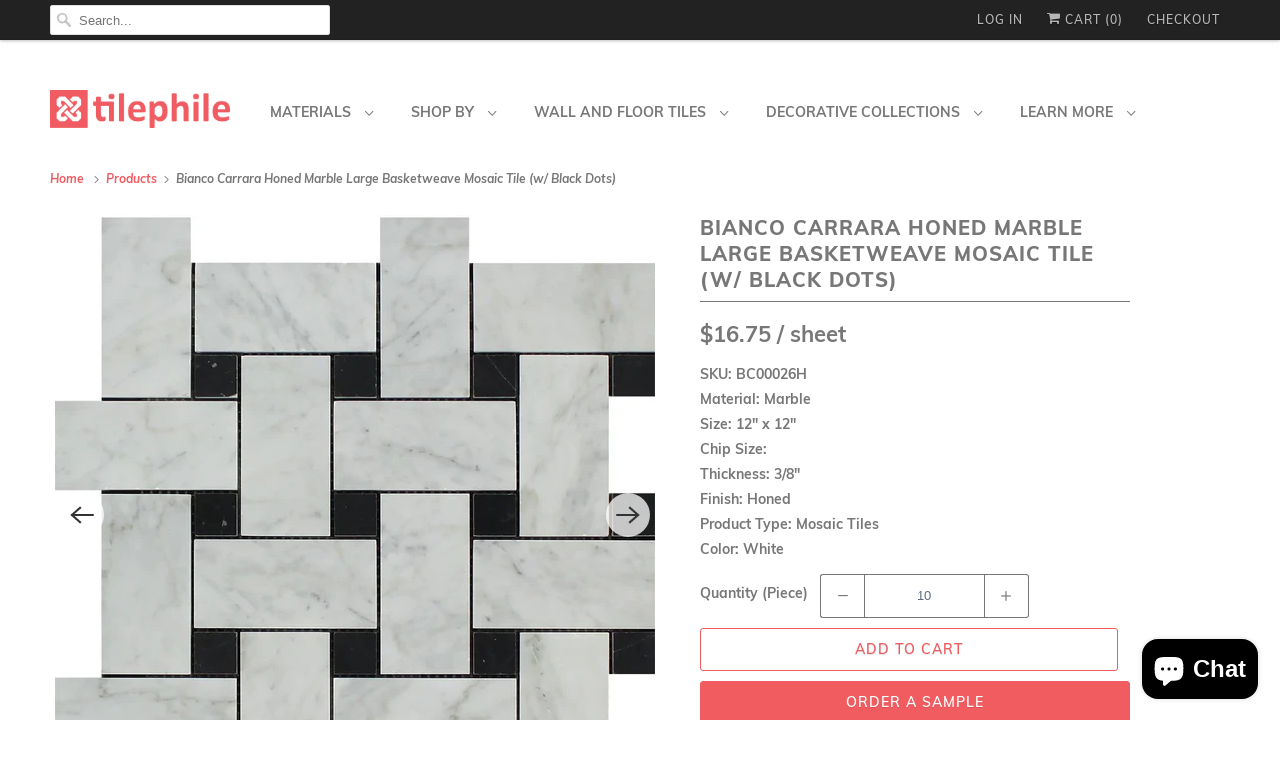

--- FILE ---
content_type: text/html; charset=utf-8
request_url: https://tilephile.com/products/bianco-carrara-honed-marble-large-basketweave-mosaic-tile-w-black-dots
body_size: 32632
content:
<!DOCTYPE html>
<html class="no-js no-touch" lang="en">
  <head>
  

    <meta charset="utf-8">
    <meta http-equiv="cleartype" content="on">
    <meta name="robots" content="index,follow">

    
    <title>Bianco Carrara Marble Large Basketweave Mosaic Tile with Black Honed - Tilephile</title>

    
      <meta name="description" content="Check out our Bianco Carrara Marble Large Basketweave Mosaic Tile with Black Honed. Explore our website for the exclusive selection of Italian Bianco Carrara Marble Tiles and more!"/>
    

    

<meta name="author" content="Tilephile">
<meta property="og:url" content="https://tilephile.com/products/bianco-carrara-honed-marble-large-basketweave-mosaic-tile-w-black-dots">
<meta property="og:site_name" content="Tilephile">




  <meta property="og:type" content="product">
  <meta property="og:title" content="Bianco Carrara Honed Marble Large Basketweave Mosaic Tile (w/ Black Dots)">
  
    
      <meta property="og:image" content="https://tilephile.com/cdn/shop/products/Bianco_Carrara_Honed_Large_Basketweave_Mosaic_w_3A_Black_Dots_2340c6a9-2977-480d-8af4-9d65d6e5e546_600x.jpg?v=1589193110">
      <meta property="og:image:secure_url" content="https://tilephile.com/cdn/shop/products/Bianco_Carrara_Honed_Large_Basketweave_Mosaic_w_3A_Black_Dots_2340c6a9-2977-480d-8af4-9d65d6e5e546_600x.jpg?v=1589193110">
      <meta property="og:image:width" content="1000">
      <meta property="og:image:height" content="1000">
      <meta property="og:image:alt" content="Bianco Carrara Honed Marble Large Basketweave Mosaic Tile (w/ Black Dots) - Tilephile">
      
    
      <meta property="og:image" content="https://tilephile.com/cdn/shop/products/Bianco_Carrara_Honed_Large_Basketweave_Mosaic_w_3A_Black_Dots_Creative_600x.jpg?v=1589193110">
      <meta property="og:image:secure_url" content="https://tilephile.com/cdn/shop/products/Bianco_Carrara_Honed_Large_Basketweave_Mosaic_w_3A_Black_Dots_Creative_600x.jpg?v=1589193110">
      <meta property="og:image:width" content="1000">
      <meta property="og:image:height" content="1000">
      <meta property="og:image:alt" content="Bianco Carrara Honed Marble Large Basketweave Mosaic Tile (w/ Black Dots) - Tilephile">
      
    
  
  <meta property="product:price:amount" content="16.75">
  <meta property="product:price:currency" content="USD">



  <meta property="og:description" content="Check out our Bianco Carrara Marble Large Basketweave Mosaic Tile with Black Honed. Explore our website for the exclusive selection of Italian Bianco Carrara Marble Tiles and more!">




  <meta name="twitter:site" content="@Tilephile">

<meta name="twitter:card" content="summary">

  <meta name="twitter:title" content="Bianco Carrara Honed Marble Large Basketweave Mosaic Tile (w/ Black Dots)">
  <meta name="twitter:description" content="SKU: BC00026HMaterial: MarbleSize: 12&quot; x 12&quot;Chip Size: Thickness: 3/8&quot;Finish: HonedProduct Type: Mosaic TilesColor: White">
  <meta name="twitter:image:width" content="240">
  <meta name="twitter:image:height" content="240">
  <meta name="twitter:image" content="https://tilephile.com/cdn/shop/products/Bianco_Carrara_Honed_Large_Basketweave_Mosaic_w_3A_Black_Dots_2340c6a9-2977-480d-8af4-9d65d6e5e546_240x.jpg?v=1589193110">
  <meta name="twitter:image:alt" content="Bianco Carrara Honed Marble Large Basketweave Mosaic Tile (w/ Black Dots) - Tilephile">



    

    

    <!-- Mobile Specific Metas -->
    <meta name="HandheldFriendly" content="True">
    <meta name="MobileOptimized" content="320">
    <meta name="viewport" content="width=device-width,initial-scale=1">
    <meta name="theme-color" content="#ffffff">
    <script src="https://ajax.googleapis.com/ajax/libs/jquery/3.5.1/jquery.min.js"></script>

    <!-- Preconnect Domains -->
    <link rel="preconnect" href="https://cdn.shopify.com" crossorigin>
    <link rel="preconnect" href="https://fonts.shopify.com" crossorigin>
    <link rel="preconnect" href="https://monorail-edge.shopifysvc.com">

    <!-- Preload Assets -->
    <link rel="preload" href="//tilephile.com/cdn/shop/t/7/assets/vendors.js?v=144919140039296097911640426522" as="script">
    <link rel="preload" href="//tilephile.com/cdn/shop/t/7/assets/fancybox.css?v=30466120580444283401640426501" as="style">
    <link rel="preload" href="//tilephile.com/cdn/shop/t/7/assets/styles.css?v=318231876398360101702504984" as="style">
    <link rel="preload" href="//tilephile.com/cdn/shop/t/7/assets/app.js?v=72312694179308640261640631240" as="script">

    <!-- Stylesheet for Fancybox library -->
    <link href="//tilephile.com/cdn/shop/t/7/assets/fancybox.css?v=30466120580444283401640426501" rel="stylesheet" type="text/css" media="all" />

    <!-- Stylesheets for Responsive -->
    <link href="//tilephile.com/cdn/shop/t/7/assets/styles.css?v=318231876398360101702504984" rel="stylesheet" type="text/css" media="all" />

    <!-- Icons -->
    
      <link rel="shortcut icon" type="image/x-icon" href="//tilephile.com/cdn/shop/files/Loog_2_180x180.png?v=1639321044">
      <link rel="apple-touch-icon" href="//tilephile.com/cdn/shop/files/Loog_2_180x180.png?v=1639321044"/>
      <link rel="apple-touch-icon" sizes="72x72" href="//tilephile.com/cdn/shop/files/Loog_2_72x72.png?v=1639321044"/>
      <link rel="apple-touch-icon" sizes="114x114" href="//tilephile.com/cdn/shop/files/Loog_2_114x114.png?v=1639321044"/>
      <link rel="apple-touch-icon" sizes="180x180" href="//tilephile.com/cdn/shop/files/Loog_2_180x180.png?v=1639321044"/>
      <link rel="apple-touch-icon" sizes="228x228" href="//tilephile.com/cdn/shop/files/Loog_2_228x228.png?v=1639321044"/>
    
      <link rel="canonical" href="https://tilephile.com/products/bianco-carrara-honed-marble-large-basketweave-mosaic-tile-w-black-dots"/>

    

    <script>
      window.Theme = window.Theme || {};
      window.Theme.version = '8.0.0';
      window.Theme.name = 'Responsive';
    </script>
    


    <script>
      
window.Shopify = window.Shopify || {};


window.Shopify.theme_settings = {};
window.Shopify.theme_settings.primary_locale = "true";
window.Shopify.theme_settings.current_locale = "en";
window.Shopify.theme_settings.shop_url = "/";


window.Shopify.theme_settings.newsletter_popup = true;
window.Shopify.theme_settings.newsletter_popup_days = "2";
window.Shopify.theme_settings.newsletter_popup_mobile = true;
window.Shopify.theme_settings.newsletter_popup_seconds = 10;


window.Shopify.theme_settings.search_option = "product";
window.Shopify.theme_settings.search_items_to_display = 5;
window.Shopify.theme_settings.enable_autocomplete = true;


window.Shopify.theme_settings.free_text = "Free";


window.Shopify.theme_settings.product_form_style = "dropdown";
window.Shopify.theme_settings.display_inventory_left = false;
window.Shopify.theme_settings.limit_quantity = false;
window.Shopify.theme_settings.inventory_threshold = 10;
window.Shopify.theme_settings.free_price_text = "Free";


window.Shopify.theme_settings.collection_swatches = false;
window.Shopify.theme_settings.collection_secondary_image = true;


window.Shopify.theme_settings.cart_action = "ajax";
window.Shopify.theme_settings.collection_secondary_image = true;
window.Shopify.theme_settings.display_tos_checkbox = false;
window.Shopify.theme_settings.tos_richtext = "\u003cp\u003eI Agree with the Terms \u0026 Conditions\u003c\/p\u003e";


window.Shopify.translation = window.Shopify.translation || {};


window.Shopify.translation.newsletter_success_text = "Thank you for joining our mailing list!";


window.Shopify.translation.menu = "Menu";


window.Shopify.translation.agree_to_terms_warning = "You must agree with the terms and conditions to checkout.";
window.Shopify.translation.cart_discount = "Discount";
window.Shopify.translation.edit_cart = "View Cart";
window.Shopify.translation.add_to_cart_success = "Just Added";
window.Shopify.translation.agree_to_terms_html = "I Agree with the Terms &amp; Conditions";
window.Shopify.translation.checkout = "Checkout";
window.Shopify.translation.or = "or";
window.Shopify.translation.continue_shopping = "Continue Shopping";


window.Shopify.translation.product_add_to_cart_success = "Added";
window.Shopify.translation.product_add_to_cart = "Add to cart";
window.Shopify.translation.product_notify_form_email = "Email address";
window.Shopify.translation.product_notify_form_send = "Send";
window.Shopify.translation.items_left_count_one = "item left";
window.Shopify.translation.items_left_count_other = "items left";
window.Shopify.translation.product_sold_out = "Sold Out";
window.Shopify.translation.product_unavailable = "Unavailable";
window.Shopify.translation.product_notify_form_success = "Thanks! We will notify you when this product becomes available!";
window.Shopify.translation.product_from = "from";


window.Shopify.translation.search = "Search";
window.Shopify.translation.all_results = "View all results";
window.Shopify.translation.no_results = "No results found.";


Currency = window.Currency || {};


Currency.shop_currency = "USD";
Currency.default_currency = "USD";
Currency.display_format = "money_format";
Currency.money_format = "${{amount}}";
Currency.money_format_no_currency = "${{amount}}";
Currency.money_format_currency = "${{amount}} USD";
Currency.native_multi_currency = false;
Currency.shipping_calculator = false;
Currency.iso_code = "USD";
Currency.symbol = "$";


window.Shopify.media_queries = window.Shopify.media_queries || {};
window.Shopify.media_queries.small = window.matchMedia( "(max-width: 480px)" );
window.Shopify.media_queries.medium = window.matchMedia( "(max-width: 798px)" );
window.Shopify.media_queries.large = window.matchMedia( "(min-width: 799px)" );
window.Shopify.media_queries.larger = window.matchMedia( "(min-width: 960px)" );
window.Shopify.media_queries.xlarge = window.matchMedia( "(min-width: 1200px)" );
window.Shopify.media_queries.ie10 = window.matchMedia( "all and (-ms-high-contrast: none), (-ms-high-contrast: active)" );
window.Shopify.media_queries.tablet = window.matchMedia( "only screen and (min-width: 799px) and (max-width: 1024px)" );


window.Shopify.routes = window.Shopify.routes || {};
window.Shopify.routes.root_url = "/";
window.Shopify.routes.search_url = "/search";
window.Shopify.routes.cart_url = "/cart";
    </script>

    <script>
      document.documentElement.className=document.documentElement.className.replace(/\bno-js\b/,'js');
      if(window.Shopify&&window.Shopify.designMode)document.documentElement.className+=' in-theme-editor';
      if(('ontouchstart' in window)||window.DocumentTouch&&document instanceof DocumentTouch)document.documentElement.className=document.documentElement.className.replace(/\bno-touch\b/,'has-touch');
    </script>

    <script src="//tilephile.com/cdn/shop/t/7/assets/vendors.js?v=144919140039296097911640426522" defer></script>
    <script src="//tilephile.com/cdn/shop/t/7/assets/app.js?v=72312694179308640261640631240" defer></script>

    <script>window.performance && window.performance.mark && window.performance.mark('shopify.content_for_header.start');</script><meta name="google-site-verification" content="fs6TxXlBTfPCFS_02cu8fiFbvX8wYKMjOd5PIP_UcuY">
<meta name="facebook-domain-verification" content="yfc8svd32jfg6f205czbo31upu9j96">
<meta name="facebook-domain-verification" content="bispakujt0l24zemmpgpg5lqaztwen">
<meta id="shopify-digital-wallet" name="shopify-digital-wallet" content="/14312620/digital_wallets/dialog">
<meta name="shopify-checkout-api-token" content="9905b7a40cf910a981f366be91ea0b42">
<meta id="in-context-paypal-metadata" data-shop-id="14312620" data-venmo-supported="true" data-environment="production" data-locale="en_US" data-paypal-v4="true" data-currency="USD">
<link rel="alternate" type="application/json+oembed" href="https://tilephile.com/products/bianco-carrara-honed-marble-large-basketweave-mosaic-tile-w-black-dots.oembed">
<script async="async" src="/checkouts/internal/preloads.js?locale=en-US"></script>
<link rel="preconnect" href="https://shop.app" crossorigin="anonymous">
<script async="async" src="https://shop.app/checkouts/internal/preloads.js?locale=en-US&shop_id=14312620" crossorigin="anonymous"></script>
<script id="apple-pay-shop-capabilities" type="application/json">{"shopId":14312620,"countryCode":"US","currencyCode":"USD","merchantCapabilities":["supports3DS"],"merchantId":"gid:\/\/shopify\/Shop\/14312620","merchantName":"Tilephile","requiredBillingContactFields":["postalAddress","email"],"requiredShippingContactFields":["postalAddress","email"],"shippingType":"shipping","supportedNetworks":["visa","masterCard","amex","discover","elo","jcb"],"total":{"type":"pending","label":"Tilephile","amount":"1.00"},"shopifyPaymentsEnabled":true,"supportsSubscriptions":true}</script>
<script id="shopify-features" type="application/json">{"accessToken":"9905b7a40cf910a981f366be91ea0b42","betas":["rich-media-storefront-analytics"],"domain":"tilephile.com","predictiveSearch":true,"shopId":14312620,"locale":"en"}</script>
<script>var Shopify = Shopify || {};
Shopify.shop = "tilephile.myshopify.com";
Shopify.locale = "en";
Shopify.currency = {"active":"USD","rate":"1.0"};
Shopify.country = "US";
Shopify.theme = {"name":"Virtual - Hazal's Version","id":120737988671,"schema_name":"Responsive","schema_version":"8.0.0","theme_store_id":null,"role":"main"};
Shopify.theme.handle = "null";
Shopify.theme.style = {"id":null,"handle":null};
Shopify.cdnHost = "tilephile.com/cdn";
Shopify.routes = Shopify.routes || {};
Shopify.routes.root = "/";</script>
<script type="module">!function(o){(o.Shopify=o.Shopify||{}).modules=!0}(window);</script>
<script>!function(o){function n(){var o=[];function n(){o.push(Array.prototype.slice.apply(arguments))}return n.q=o,n}var t=o.Shopify=o.Shopify||{};t.loadFeatures=n(),t.autoloadFeatures=n()}(window);</script>
<script>
  window.ShopifyPay = window.ShopifyPay || {};
  window.ShopifyPay.apiHost = "shop.app\/pay";
  window.ShopifyPay.redirectState = null;
</script>
<script id="shop-js-analytics" type="application/json">{"pageType":"product"}</script>
<script defer="defer" async type="module" src="//tilephile.com/cdn/shopifycloud/shop-js/modules/v2/client.init-shop-cart-sync_BT-GjEfc.en.esm.js"></script>
<script defer="defer" async type="module" src="//tilephile.com/cdn/shopifycloud/shop-js/modules/v2/chunk.common_D58fp_Oc.esm.js"></script>
<script defer="defer" async type="module" src="//tilephile.com/cdn/shopifycloud/shop-js/modules/v2/chunk.modal_xMitdFEc.esm.js"></script>
<script type="module">
  await import("//tilephile.com/cdn/shopifycloud/shop-js/modules/v2/client.init-shop-cart-sync_BT-GjEfc.en.esm.js");
await import("//tilephile.com/cdn/shopifycloud/shop-js/modules/v2/chunk.common_D58fp_Oc.esm.js");
await import("//tilephile.com/cdn/shopifycloud/shop-js/modules/v2/chunk.modal_xMitdFEc.esm.js");

  window.Shopify.SignInWithShop?.initShopCartSync?.({"fedCMEnabled":true,"windoidEnabled":true});

</script>
<script defer="defer" async type="module" src="//tilephile.com/cdn/shopifycloud/shop-js/modules/v2/client.payment-terms_Ci9AEqFq.en.esm.js"></script>
<script defer="defer" async type="module" src="//tilephile.com/cdn/shopifycloud/shop-js/modules/v2/chunk.common_D58fp_Oc.esm.js"></script>
<script defer="defer" async type="module" src="//tilephile.com/cdn/shopifycloud/shop-js/modules/v2/chunk.modal_xMitdFEc.esm.js"></script>
<script type="module">
  await import("//tilephile.com/cdn/shopifycloud/shop-js/modules/v2/client.payment-terms_Ci9AEqFq.en.esm.js");
await import("//tilephile.com/cdn/shopifycloud/shop-js/modules/v2/chunk.common_D58fp_Oc.esm.js");
await import("//tilephile.com/cdn/shopifycloud/shop-js/modules/v2/chunk.modal_xMitdFEc.esm.js");

  
</script>
<script>
  window.Shopify = window.Shopify || {};
  if (!window.Shopify.featureAssets) window.Shopify.featureAssets = {};
  window.Shopify.featureAssets['shop-js'] = {"shop-cart-sync":["modules/v2/client.shop-cart-sync_DZOKe7Ll.en.esm.js","modules/v2/chunk.common_D58fp_Oc.esm.js","modules/v2/chunk.modal_xMitdFEc.esm.js"],"init-fed-cm":["modules/v2/client.init-fed-cm_B6oLuCjv.en.esm.js","modules/v2/chunk.common_D58fp_Oc.esm.js","modules/v2/chunk.modal_xMitdFEc.esm.js"],"shop-cash-offers":["modules/v2/client.shop-cash-offers_D2sdYoxE.en.esm.js","modules/v2/chunk.common_D58fp_Oc.esm.js","modules/v2/chunk.modal_xMitdFEc.esm.js"],"shop-login-button":["modules/v2/client.shop-login-button_QeVjl5Y3.en.esm.js","modules/v2/chunk.common_D58fp_Oc.esm.js","modules/v2/chunk.modal_xMitdFEc.esm.js"],"pay-button":["modules/v2/client.pay-button_DXTOsIq6.en.esm.js","modules/v2/chunk.common_D58fp_Oc.esm.js","modules/v2/chunk.modal_xMitdFEc.esm.js"],"shop-button":["modules/v2/client.shop-button_DQZHx9pm.en.esm.js","modules/v2/chunk.common_D58fp_Oc.esm.js","modules/v2/chunk.modal_xMitdFEc.esm.js"],"avatar":["modules/v2/client.avatar_BTnouDA3.en.esm.js"],"init-windoid":["modules/v2/client.init-windoid_CR1B-cfM.en.esm.js","modules/v2/chunk.common_D58fp_Oc.esm.js","modules/v2/chunk.modal_xMitdFEc.esm.js"],"init-shop-for-new-customer-accounts":["modules/v2/client.init-shop-for-new-customer-accounts_C_vY_xzh.en.esm.js","modules/v2/client.shop-login-button_QeVjl5Y3.en.esm.js","modules/v2/chunk.common_D58fp_Oc.esm.js","modules/v2/chunk.modal_xMitdFEc.esm.js"],"init-shop-email-lookup-coordinator":["modules/v2/client.init-shop-email-lookup-coordinator_BI7n9ZSv.en.esm.js","modules/v2/chunk.common_D58fp_Oc.esm.js","modules/v2/chunk.modal_xMitdFEc.esm.js"],"init-shop-cart-sync":["modules/v2/client.init-shop-cart-sync_BT-GjEfc.en.esm.js","modules/v2/chunk.common_D58fp_Oc.esm.js","modules/v2/chunk.modal_xMitdFEc.esm.js"],"shop-toast-manager":["modules/v2/client.shop-toast-manager_DiYdP3xc.en.esm.js","modules/v2/chunk.common_D58fp_Oc.esm.js","modules/v2/chunk.modal_xMitdFEc.esm.js"],"init-customer-accounts":["modules/v2/client.init-customer-accounts_D9ZNqS-Q.en.esm.js","modules/v2/client.shop-login-button_QeVjl5Y3.en.esm.js","modules/v2/chunk.common_D58fp_Oc.esm.js","modules/v2/chunk.modal_xMitdFEc.esm.js"],"init-customer-accounts-sign-up":["modules/v2/client.init-customer-accounts-sign-up_iGw4briv.en.esm.js","modules/v2/client.shop-login-button_QeVjl5Y3.en.esm.js","modules/v2/chunk.common_D58fp_Oc.esm.js","modules/v2/chunk.modal_xMitdFEc.esm.js"],"shop-follow-button":["modules/v2/client.shop-follow-button_CqMgW2wH.en.esm.js","modules/v2/chunk.common_D58fp_Oc.esm.js","modules/v2/chunk.modal_xMitdFEc.esm.js"],"checkout-modal":["modules/v2/client.checkout-modal_xHeaAweL.en.esm.js","modules/v2/chunk.common_D58fp_Oc.esm.js","modules/v2/chunk.modal_xMitdFEc.esm.js"],"shop-login":["modules/v2/client.shop-login_D91U-Q7h.en.esm.js","modules/v2/chunk.common_D58fp_Oc.esm.js","modules/v2/chunk.modal_xMitdFEc.esm.js"],"lead-capture":["modules/v2/client.lead-capture_BJmE1dJe.en.esm.js","modules/v2/chunk.common_D58fp_Oc.esm.js","modules/v2/chunk.modal_xMitdFEc.esm.js"],"payment-terms":["modules/v2/client.payment-terms_Ci9AEqFq.en.esm.js","modules/v2/chunk.common_D58fp_Oc.esm.js","modules/v2/chunk.modal_xMitdFEc.esm.js"]};
</script>
<script>(function() {
  var isLoaded = false;
  function asyncLoad() {
    if (isLoaded) return;
    isLoaded = true;
    var urls = ["\/\/shopify.privy.com\/widget.js?shop=tilephile.myshopify.com","https:\/\/chimpstatic.com\/mcjs-connected\/js\/users\/24fd07d7a9e75bfa4458ae1ca\/c9eec0ac7b1a5bfd59b36c0b2.js?shop=tilephile.myshopify.com","https:\/\/cdn.recovermycart.com\/scripts\/keepcart\/CartJS.min.js?shop=tilephile.myshopify.com\u0026shop=tilephile.myshopify.com","https:\/\/instafeed.nfcube.com\/cdn\/f1f12441c3975674287c7e4cc4eaf3e5.js?shop=tilephile.myshopify.com"];
    for (var i = 0; i < urls.length; i++) {
      var s = document.createElement('script');
      s.type = 'text/javascript';
      s.async = true;
      s.src = urls[i];
      var x = document.getElementsByTagName('script')[0];
      x.parentNode.insertBefore(s, x);
    }
  };
  if(window.attachEvent) {
    window.attachEvent('onload', asyncLoad);
  } else {
    window.addEventListener('load', asyncLoad, false);
  }
})();</script>
<script id="__st">var __st={"a":14312620,"offset":-18000,"reqid":"def00c5d-0db3-467f-bb17-1e4fd44ec7b7-1769149565","pageurl":"tilephile.com\/products\/bianco-carrara-honed-marble-large-basketweave-mosaic-tile-w-black-dots","u":"157fa67e84b0","p":"product","rtyp":"product","rid":8238427971};</script>
<script>window.ShopifyPaypalV4VisibilityTracking = true;</script>
<script id="captcha-bootstrap">!function(){'use strict';const t='contact',e='account',n='new_comment',o=[[t,t],['blogs',n],['comments',n],[t,'customer']],c=[[e,'customer_login'],[e,'guest_login'],[e,'recover_customer_password'],[e,'create_customer']],r=t=>t.map((([t,e])=>`form[action*='/${t}']:not([data-nocaptcha='true']) input[name='form_type'][value='${e}']`)).join(','),a=t=>()=>t?[...document.querySelectorAll(t)].map((t=>t.form)):[];function s(){const t=[...o],e=r(t);return a(e)}const i='password',u='form_key',d=['recaptcha-v3-token','g-recaptcha-response','h-captcha-response',i],f=()=>{try{return window.sessionStorage}catch{return}},m='__shopify_v',_=t=>t.elements[u];function p(t,e,n=!1){try{const o=window.sessionStorage,c=JSON.parse(o.getItem(e)),{data:r}=function(t){const{data:e,action:n}=t;return t[m]||n?{data:e,action:n}:{data:t,action:n}}(c);for(const[e,n]of Object.entries(r))t.elements[e]&&(t.elements[e].value=n);n&&o.removeItem(e)}catch(o){console.error('form repopulation failed',{error:o})}}const l='form_type',E='cptcha';function T(t){t.dataset[E]=!0}const w=window,h=w.document,L='Shopify',v='ce_forms',y='captcha';let A=!1;((t,e)=>{const n=(g='f06e6c50-85a8-45c8-87d0-21a2b65856fe',I='https://cdn.shopify.com/shopifycloud/storefront-forms-hcaptcha/ce_storefront_forms_captcha_hcaptcha.v1.5.2.iife.js',D={infoText:'Protected by hCaptcha',privacyText:'Privacy',termsText:'Terms'},(t,e,n)=>{const o=w[L][v],c=o.bindForm;if(c)return c(t,g,e,D).then(n);var r;o.q.push([[t,g,e,D],n]),r=I,A||(h.body.append(Object.assign(h.createElement('script'),{id:'captcha-provider',async:!0,src:r})),A=!0)});var g,I,D;w[L]=w[L]||{},w[L][v]=w[L][v]||{},w[L][v].q=[],w[L][y]=w[L][y]||{},w[L][y].protect=function(t,e){n(t,void 0,e),T(t)},Object.freeze(w[L][y]),function(t,e,n,w,h,L){const[v,y,A,g]=function(t,e,n){const i=e?o:[],u=t?c:[],d=[...i,...u],f=r(d),m=r(i),_=r(d.filter((([t,e])=>n.includes(e))));return[a(f),a(m),a(_),s()]}(w,h,L),I=t=>{const e=t.target;return e instanceof HTMLFormElement?e:e&&e.form},D=t=>v().includes(t);t.addEventListener('submit',(t=>{const e=I(t);if(!e)return;const n=D(e)&&!e.dataset.hcaptchaBound&&!e.dataset.recaptchaBound,o=_(e),c=g().includes(e)&&(!o||!o.value);(n||c)&&t.preventDefault(),c&&!n&&(function(t){try{if(!f())return;!function(t){const e=f();if(!e)return;const n=_(t);if(!n)return;const o=n.value;o&&e.removeItem(o)}(t);const e=Array.from(Array(32),(()=>Math.random().toString(36)[2])).join('');!function(t,e){_(t)||t.append(Object.assign(document.createElement('input'),{type:'hidden',name:u})),t.elements[u].value=e}(t,e),function(t,e){const n=f();if(!n)return;const o=[...t.querySelectorAll(`input[type='${i}']`)].map((({name:t})=>t)),c=[...d,...o],r={};for(const[a,s]of new FormData(t).entries())c.includes(a)||(r[a]=s);n.setItem(e,JSON.stringify({[m]:1,action:t.action,data:r}))}(t,e)}catch(e){console.error('failed to persist form',e)}}(e),e.submit())}));const S=(t,e)=>{t&&!t.dataset[E]&&(n(t,e.some((e=>e===t))),T(t))};for(const o of['focusin','change'])t.addEventListener(o,(t=>{const e=I(t);D(e)&&S(e,y())}));const B=e.get('form_key'),M=e.get(l),P=B&&M;t.addEventListener('DOMContentLoaded',(()=>{const t=y();if(P)for(const e of t)e.elements[l].value===M&&p(e,B);[...new Set([...A(),...v().filter((t=>'true'===t.dataset.shopifyCaptcha))])].forEach((e=>S(e,t)))}))}(h,new URLSearchParams(w.location.search),n,t,e,['guest_login'])})(!0,!0)}();</script>
<script integrity="sha256-4kQ18oKyAcykRKYeNunJcIwy7WH5gtpwJnB7kiuLZ1E=" data-source-attribution="shopify.loadfeatures" defer="defer" src="//tilephile.com/cdn/shopifycloud/storefront/assets/storefront/load_feature-a0a9edcb.js" crossorigin="anonymous"></script>
<script crossorigin="anonymous" defer="defer" src="//tilephile.com/cdn/shopifycloud/storefront/assets/shopify_pay/storefront-65b4c6d7.js?v=20250812"></script>
<script data-source-attribution="shopify.dynamic_checkout.dynamic.init">var Shopify=Shopify||{};Shopify.PaymentButton=Shopify.PaymentButton||{isStorefrontPortableWallets:!0,init:function(){window.Shopify.PaymentButton.init=function(){};var t=document.createElement("script");t.src="https://tilephile.com/cdn/shopifycloud/portable-wallets/latest/portable-wallets.en.js",t.type="module",document.head.appendChild(t)}};
</script>
<script data-source-attribution="shopify.dynamic_checkout.buyer_consent">
  function portableWalletsHideBuyerConsent(e){var t=document.getElementById("shopify-buyer-consent"),n=document.getElementById("shopify-subscription-policy-button");t&&n&&(t.classList.add("hidden"),t.setAttribute("aria-hidden","true"),n.removeEventListener("click",e))}function portableWalletsShowBuyerConsent(e){var t=document.getElementById("shopify-buyer-consent"),n=document.getElementById("shopify-subscription-policy-button");t&&n&&(t.classList.remove("hidden"),t.removeAttribute("aria-hidden"),n.addEventListener("click",e))}window.Shopify?.PaymentButton&&(window.Shopify.PaymentButton.hideBuyerConsent=portableWalletsHideBuyerConsent,window.Shopify.PaymentButton.showBuyerConsent=portableWalletsShowBuyerConsent);
</script>
<script data-source-attribution="shopify.dynamic_checkout.cart.bootstrap">document.addEventListener("DOMContentLoaded",(function(){function t(){return document.querySelector("shopify-accelerated-checkout-cart, shopify-accelerated-checkout")}if(t())Shopify.PaymentButton.init();else{new MutationObserver((function(e,n){t()&&(Shopify.PaymentButton.init(),n.disconnect())})).observe(document.body,{childList:!0,subtree:!0})}}));
</script>
<link id="shopify-accelerated-checkout-styles" rel="stylesheet" media="screen" href="https://tilephile.com/cdn/shopifycloud/portable-wallets/latest/accelerated-checkout-backwards-compat.css" crossorigin="anonymous">
<style id="shopify-accelerated-checkout-cart">
        #shopify-buyer-consent {
  margin-top: 1em;
  display: inline-block;
  width: 100%;
}

#shopify-buyer-consent.hidden {
  display: none;
}

#shopify-subscription-policy-button {
  background: none;
  border: none;
  padding: 0;
  text-decoration: underline;
  font-size: inherit;
  cursor: pointer;
}

#shopify-subscription-policy-button::before {
  box-shadow: none;
}

      </style>

<script>window.performance && window.performance.mark && window.performance.mark('shopify.content_for_header.end');</script>

    <noscript>
      <style>
        .slides > li:first-child {display: block;}
        .image__fallback {
          width: 100vw;
          display: block !important;
          max-width: 100vw !important;
          margin-bottom: 0;
        }
        .no-js-only {
          display: inherit !important;
        }
        .icon-cart.cart-button {
          display: none;
        }
        .lazyload {
          opacity: 1;
          -webkit-filter: blur(0);
          filter: blur(0);
        }
        .animate_right,
        .animate_left,
        .animate_up,
        .animate_down {
          opacity: 1;
        }
        .product_section .product_form {
          opacity: 1;
        }
        .multi_select,
        form .select {
          display: block !important;
        }
        .swatch_options {
          display: none;
        }
        .image-element__wrap {
          display: none;
        }
      </style>
    </noscript>

    
<!-- Start of Judge.me Core -->
<link rel="dns-prefetch" href="https://cdn.judge.me/">
<script data-cfasync='false' class='jdgm-settings-script'>window.jdgmSettings={"pagination":5,"disable_web_reviews":false,"badge_no_review_text":"No reviews","badge_n_reviews_text":"{{ n }} review/reviews","badge_star_color":"#ffd700","hide_badge_preview_if_no_reviews":true,"badge_hide_text":true,"enforce_center_preview_badge":false,"widget_title":"Customer Reviews","widget_open_form_text":"Write a review","widget_close_form_text":"Cancel review","widget_refresh_page_text":"Refresh page","widget_summary_text":"Based on {{ number_of_reviews }} review/reviews","widget_no_review_text":"Be the first to write a review","widget_name_field_text":"Display name","widget_verified_name_field_text":"Verified Name (public)","widget_name_placeholder_text":"Display name","widget_required_field_error_text":"This field is required.","widget_email_field_text":"Email address","widget_verified_email_field_text":"Verified Email (private, can not be edited)","widget_email_placeholder_text":"Your email address","widget_email_field_error_text":"Please enter a valid email address.","widget_rating_field_text":"Rating","widget_review_title_field_text":"Review Title","widget_review_title_placeholder_text":"Give your review a title","widget_review_body_field_text":"Review content","widget_review_body_placeholder_text":"Start writing here...","widget_pictures_field_text":"Picture/Video (optional)","widget_submit_review_text":"Submit Review","widget_submit_verified_review_text":"Submit Verified Review","widget_submit_success_msg_with_auto_publish":"Thank you! Please refresh the page in a few moments to see your review. You can remove or edit your review by logging into \u003ca href='https://judge.me/login' target='_blank' rel='nofollow noopener'\u003eJudge.me\u003c/a\u003e","widget_submit_success_msg_no_auto_publish":"Thank you! Your review will be published as soon as it is approved by the shop admin. You can remove or edit your review by logging into \u003ca href='https://judge.me/login' target='_blank' rel='nofollow noopener'\u003eJudge.me\u003c/a\u003e","widget_show_default_reviews_out_of_total_text":"Showing {{ n_reviews_shown }} out of {{ n_reviews }} reviews.","widget_show_all_link_text":"Show all","widget_show_less_link_text":"Show less","widget_author_said_text":"{{ reviewer_name }} said:","widget_days_text":"{{ n }} days ago","widget_weeks_text":"{{ n }} week/weeks ago","widget_months_text":"{{ n }} month/months ago","widget_years_text":"{{ n }} year/years ago","widget_yesterday_text":"Yesterday","widget_today_text":"Today","widget_replied_text":"\u003e\u003e {{ shop_name }} replied:","widget_read_more_text":"Read more","widget_reviewer_name_as_initial":"","widget_rating_filter_color":"#fbcd0a","widget_rating_filter_see_all_text":"See all reviews","widget_sorting_most_recent_text":"Most Recent","widget_sorting_highest_rating_text":"Highest Rating","widget_sorting_lowest_rating_text":"Lowest Rating","widget_sorting_with_pictures_text":"Only Pictures","widget_sorting_most_helpful_text":"Most Helpful","widget_open_question_form_text":"Ask a question","widget_reviews_subtab_text":"Reviews","widget_questions_subtab_text":"Questions","widget_question_label_text":"Question","widget_answer_label_text":"Answer","widget_question_placeholder_text":"Write your question here","widget_submit_question_text":"Submit Question","widget_question_submit_success_text":"Thank you for your question! We will notify you once it gets answered.","widget_star_color":"#ffd700","verified_badge_text":"Verified","verified_badge_bg_color":"","verified_badge_text_color":"","verified_badge_placement":"left-of-reviewer-name","widget_review_max_height":"","widget_hide_border":false,"widget_social_share":false,"widget_thumb":false,"widget_review_location_show":false,"widget_location_format":"","all_reviews_include_out_of_store_products":true,"all_reviews_out_of_store_text":"(out of store)","all_reviews_pagination":100,"all_reviews_product_name_prefix_text":"about","enable_review_pictures":false,"enable_question_anwser":false,"widget_theme":"default","review_date_format":"mm/dd/yyyy","default_sort_method":"most-recent","widget_product_reviews_subtab_text":"Product Reviews","widget_shop_reviews_subtab_text":"Shop Reviews","widget_other_products_reviews_text":"Reviews for other products","widget_store_reviews_subtab_text":"Store reviews","widget_no_store_reviews_text":"This store hasn't received any reviews yet","widget_web_restriction_product_reviews_text":"This product hasn't received any reviews yet","widget_no_items_text":"No items found","widget_show_more_text":"Show more","widget_write_a_store_review_text":"Write a Store Review","widget_other_languages_heading":"Reviews in Other Languages","widget_translate_review_text":"Translate review to {{ language }}","widget_translating_review_text":"Translating...","widget_show_original_translation_text":"Show original ({{ language }})","widget_translate_review_failed_text":"Review couldn't be translated.","widget_translate_review_retry_text":"Retry","widget_translate_review_try_again_later_text":"Try again later","show_product_url_for_grouped_product":false,"widget_sorting_pictures_first_text":"Pictures First","show_pictures_on_all_rev_page_mobile":false,"show_pictures_on_all_rev_page_desktop":false,"floating_tab_hide_mobile_install_preference":false,"floating_tab_button_name":"★ Reviews","floating_tab_title":"Let customers speak for us","floating_tab_button_color":"","floating_tab_button_background_color":"","floating_tab_url":"","floating_tab_url_enabled":false,"floating_tab_tab_style":"text","all_reviews_text_badge_text":"Customers rate us {{ shop.metafields.judgeme.all_reviews_rating | round: 1 }}/5 based on {{ shop.metafields.judgeme.all_reviews_count }} reviews.","all_reviews_text_badge_text_branded_style":"{{ shop.metafields.judgeme.all_reviews_rating | round: 1 }} out of 5 stars based on {{ shop.metafields.judgeme.all_reviews_count }} reviews","is_all_reviews_text_badge_a_link":false,"show_stars_for_all_reviews_text_badge":false,"all_reviews_text_badge_url":"","all_reviews_text_style":"text","all_reviews_text_color_style":"judgeme_brand_color","all_reviews_text_color":"#108474","all_reviews_text_show_jm_brand":true,"featured_carousel_show_header":true,"featured_carousel_title":"Let customers speak for us","testimonials_carousel_title":"Customers are saying","videos_carousel_title":"Real customer stories","cards_carousel_title":"Customers are saying","featured_carousel_count_text":"from {{ n }} reviews","featured_carousel_add_link_to_all_reviews_page":false,"featured_carousel_url":"","featured_carousel_show_images":true,"featured_carousel_autoslide_interval":5,"featured_carousel_arrows_on_the_sides":false,"featured_carousel_height":250,"featured_carousel_width":80,"featured_carousel_image_size":0,"featured_carousel_image_height":250,"featured_carousel_arrow_color":"#eeeeee","verified_count_badge_style":"vintage","verified_count_badge_orientation":"horizontal","verified_count_badge_color_style":"judgeme_brand_color","verified_count_badge_color":"#108474","is_verified_count_badge_a_link":false,"verified_count_badge_url":"","verified_count_badge_show_jm_brand":true,"widget_rating_preset_default":5,"widget_first_sub_tab":"product-reviews","widget_show_histogram":true,"widget_histogram_use_custom_color":false,"widget_pagination_use_custom_color":false,"widget_star_use_custom_color":false,"widget_verified_badge_use_custom_color":false,"widget_write_review_use_custom_color":false,"picture_reminder_submit_button":"Upload Pictures","enable_review_videos":false,"mute_video_by_default":false,"widget_sorting_videos_first_text":"Videos First","widget_review_pending_text":"Pending","featured_carousel_items_for_large_screen":3,"social_share_options_order":"Facebook,Twitter","remove_microdata_snippet":false,"disable_json_ld":false,"enable_json_ld_products":false,"preview_badge_show_question_text":false,"preview_badge_no_question_text":"No questions","preview_badge_n_question_text":"{{ number_of_questions }} question/questions","qa_badge_show_icon":false,"qa_badge_position":"same-row","remove_judgeme_branding":false,"widget_add_search_bar":false,"widget_search_bar_placeholder":"Search","widget_sorting_verified_only_text":"Verified only","featured_carousel_theme":"default","featured_carousel_show_rating":true,"featured_carousel_show_title":true,"featured_carousel_show_body":true,"featured_carousel_show_date":false,"featured_carousel_show_reviewer":true,"featured_carousel_show_product":false,"featured_carousel_header_background_color":"#108474","featured_carousel_header_text_color":"#ffffff","featured_carousel_name_product_separator":"reviewed","featured_carousel_full_star_background":"#108474","featured_carousel_empty_star_background":"#dadada","featured_carousel_vertical_theme_background":"#f9fafb","featured_carousel_verified_badge_enable":false,"featured_carousel_verified_badge_color":"#108474","featured_carousel_border_style":"round","featured_carousel_review_line_length_limit":3,"featured_carousel_more_reviews_button_text":"Read more reviews","featured_carousel_view_product_button_text":"View product","all_reviews_page_load_reviews_on":"scroll","all_reviews_page_load_more_text":"Load More Reviews","disable_fb_tab_reviews":false,"enable_ajax_cdn_cache":false,"widget_public_name_text":"displayed publicly like","default_reviewer_name":"John Smith","default_reviewer_name_has_non_latin":true,"widget_reviewer_anonymous":"Anonymous","medals_widget_title":"Judge.me Review Medals","medals_widget_background_color":"#f9fafb","medals_widget_position":"footer_all_pages","medals_widget_border_color":"#f9fafb","medals_widget_verified_text_position":"left","medals_widget_use_monochromatic_version":false,"medals_widget_elements_color":"#108474","show_reviewer_avatar":true,"widget_invalid_yt_video_url_error_text":"Not a YouTube video URL","widget_max_length_field_error_text":"Please enter no more than {0} characters.","widget_show_country_flag":false,"widget_show_collected_via_shop_app":true,"widget_verified_by_shop_badge_style":"light","widget_verified_by_shop_text":"Verified by Shop","widget_show_photo_gallery":false,"widget_load_with_code_splitting":true,"widget_ugc_install_preference":false,"widget_ugc_title":"Made by us, Shared by you","widget_ugc_subtitle":"Tag us to see your picture featured in our page","widget_ugc_arrows_color":"#ffffff","widget_ugc_primary_button_text":"Buy Now","widget_ugc_primary_button_background_color":"#108474","widget_ugc_primary_button_text_color":"#ffffff","widget_ugc_primary_button_border_width":"0","widget_ugc_primary_button_border_style":"none","widget_ugc_primary_button_border_color":"#108474","widget_ugc_primary_button_border_radius":"25","widget_ugc_secondary_button_text":"Load More","widget_ugc_secondary_button_background_color":"#ffffff","widget_ugc_secondary_button_text_color":"#108474","widget_ugc_secondary_button_border_width":"2","widget_ugc_secondary_button_border_style":"solid","widget_ugc_secondary_button_border_color":"#108474","widget_ugc_secondary_button_border_radius":"25","widget_ugc_reviews_button_text":"View Reviews","widget_ugc_reviews_button_background_color":"#ffffff","widget_ugc_reviews_button_text_color":"#108474","widget_ugc_reviews_button_border_width":"2","widget_ugc_reviews_button_border_style":"solid","widget_ugc_reviews_button_border_color":"#108474","widget_ugc_reviews_button_border_radius":"25","widget_ugc_reviews_button_link_to":"judgeme-reviews-page","widget_ugc_show_post_date":true,"widget_ugc_max_width":"800","widget_rating_metafield_value_type":true,"widget_primary_color":"#108474","widget_enable_secondary_color":false,"widget_secondary_color":"#edf5f5","widget_summary_average_rating_text":"{{ average_rating }} out of 5","widget_media_grid_title":"Customer photos \u0026 videos","widget_media_grid_see_more_text":"See more","widget_round_style":false,"widget_show_product_medals":true,"widget_verified_by_judgeme_text":"Verified by Judge.me","widget_show_store_medals":true,"widget_verified_by_judgeme_text_in_store_medals":"Verified by Judge.me","widget_media_field_exceed_quantity_message":"Sorry, we can only accept {{ max_media }} for one review.","widget_media_field_exceed_limit_message":"{{ file_name }} is too large, please select a {{ media_type }} less than {{ size_limit }}MB.","widget_review_submitted_text":"Review Submitted!","widget_question_submitted_text":"Question Submitted!","widget_close_form_text_question":"Cancel","widget_write_your_answer_here_text":"Write your answer here","widget_enabled_branded_link":true,"widget_show_collected_by_judgeme":false,"widget_reviewer_name_color":"","widget_write_review_text_color":"","widget_write_review_bg_color":"","widget_collected_by_judgeme_text":"collected by Judge.me","widget_pagination_type":"standard","widget_load_more_text":"Load More","widget_load_more_color":"#108474","widget_full_review_text":"Full Review","widget_read_more_reviews_text":"Read More Reviews","widget_read_questions_text":"Read Questions","widget_questions_and_answers_text":"Questions \u0026 Answers","widget_verified_by_text":"Verified by","widget_verified_text":"Verified","widget_number_of_reviews_text":"{{ number_of_reviews }} reviews","widget_back_button_text":"Back","widget_next_button_text":"Next","widget_custom_forms_filter_button":"Filters","custom_forms_style":"vertical","widget_show_review_information":false,"how_reviews_are_collected":"How reviews are collected?","widget_show_review_keywords":false,"widget_gdpr_statement":"How we use your data: We'll only contact you about the review you left, and only if necessary. By submitting your review, you agree to Judge.me's \u003ca href='https://judge.me/terms' target='_blank' rel='nofollow noopener'\u003eterms\u003c/a\u003e, \u003ca href='https://judge.me/privacy' target='_blank' rel='nofollow noopener'\u003eprivacy\u003c/a\u003e and \u003ca href='https://judge.me/content-policy' target='_blank' rel='nofollow noopener'\u003econtent\u003c/a\u003e policies.","widget_multilingual_sorting_enabled":false,"widget_translate_review_content_enabled":false,"widget_translate_review_content_method":"manual","popup_widget_review_selection":"automatically_with_pictures","popup_widget_round_border_style":true,"popup_widget_show_title":true,"popup_widget_show_body":true,"popup_widget_show_reviewer":false,"popup_widget_show_product":true,"popup_widget_show_pictures":true,"popup_widget_use_review_picture":true,"popup_widget_show_on_home_page":true,"popup_widget_show_on_product_page":true,"popup_widget_show_on_collection_page":true,"popup_widget_show_on_cart_page":true,"popup_widget_position":"bottom_left","popup_widget_first_review_delay":5,"popup_widget_duration":5,"popup_widget_interval":5,"popup_widget_review_count":5,"popup_widget_hide_on_mobile":true,"review_snippet_widget_round_border_style":true,"review_snippet_widget_card_color":"#FFFFFF","review_snippet_widget_slider_arrows_background_color":"#FFFFFF","review_snippet_widget_slider_arrows_color":"#000000","review_snippet_widget_star_color":"#108474","show_product_variant":false,"all_reviews_product_variant_label_text":"Variant: ","widget_show_verified_branding":false,"widget_ai_summary_title":"Customers say","widget_ai_summary_disclaimer":"AI-powered review summary based on recent customer reviews","widget_show_ai_summary":false,"widget_show_ai_summary_bg":false,"widget_show_review_title_input":true,"redirect_reviewers_invited_via_email":"review_widget","request_store_review_after_product_review":false,"request_review_other_products_in_order":false,"review_form_color_scheme":"default","review_form_corner_style":"square","review_form_star_color":{},"review_form_text_color":"#333333","review_form_background_color":"#ffffff","review_form_field_background_color":"#fafafa","review_form_button_color":{},"review_form_button_text_color":"#ffffff","review_form_modal_overlay_color":"#000000","review_content_screen_title_text":"How would you rate this product?","review_content_introduction_text":"We would love it if you would share a bit about your experience.","store_review_form_title_text":"How would you rate this store?","store_review_form_introduction_text":"We would love it if you would share a bit about your experience.","show_review_guidance_text":true,"one_star_review_guidance_text":"Poor","five_star_review_guidance_text":"Great","customer_information_screen_title_text":"About you","customer_information_introduction_text":"Please tell us more about you.","custom_questions_screen_title_text":"Your experience in more detail","custom_questions_introduction_text":"Here are a few questions to help us understand more about your experience.","review_submitted_screen_title_text":"Thanks for your review!","review_submitted_screen_thank_you_text":"We are processing it and it will appear on the store soon.","review_submitted_screen_email_verification_text":"Please confirm your email by clicking the link we just sent you. This helps us keep reviews authentic.","review_submitted_request_store_review_text":"Would you like to share your experience of shopping with us?","review_submitted_review_other_products_text":"Would you like to review these products?","store_review_screen_title_text":"Would you like to share your experience of shopping with us?","store_review_introduction_text":"We value your feedback and use it to improve. Please share any thoughts or suggestions you have.","reviewer_media_screen_title_picture_text":"Share a picture","reviewer_media_introduction_picture_text":"Upload a photo to support your review.","reviewer_media_screen_title_video_text":"Share a video","reviewer_media_introduction_video_text":"Upload a video to support your review.","reviewer_media_screen_title_picture_or_video_text":"Share a picture or video","reviewer_media_introduction_picture_or_video_text":"Upload a photo or video to support your review.","reviewer_media_youtube_url_text":"Paste your Youtube URL here","advanced_settings_next_step_button_text":"Next","advanced_settings_close_review_button_text":"Close","modal_write_review_flow":false,"write_review_flow_required_text":"Required","write_review_flow_privacy_message_text":"We respect your privacy.","write_review_flow_anonymous_text":"Post review as anonymous","write_review_flow_visibility_text":"This won't be visible to other customers.","write_review_flow_multiple_selection_help_text":"Select as many as you like","write_review_flow_single_selection_help_text":"Select one option","write_review_flow_required_field_error_text":"This field is required","write_review_flow_invalid_email_error_text":"Please enter a valid email address","write_review_flow_max_length_error_text":"Max. {{ max_length }} characters.","write_review_flow_media_upload_text":"\u003cb\u003eClick to upload\u003c/b\u003e or drag and drop","write_review_flow_gdpr_statement":"We'll only contact you about your review if necessary. By submitting your review, you agree to our \u003ca href='https://judge.me/terms' target='_blank' rel='nofollow noopener'\u003eterms and conditions\u003c/a\u003e and \u003ca href='https://judge.me/privacy' target='_blank' rel='nofollow noopener'\u003eprivacy policy\u003c/a\u003e.","rating_only_reviews_enabled":false,"show_negative_reviews_help_screen":false,"new_review_flow_help_screen_rating_threshold":3,"negative_review_resolution_screen_title_text":"Tell us more","negative_review_resolution_text":"Your experience matters to us. If there were issues with your purchase, we're here to help. Feel free to reach out to us, we'd love the opportunity to make things right.","negative_review_resolution_button_text":"Contact us","negative_review_resolution_proceed_with_review_text":"Leave a review","negative_review_resolution_subject":"Issue with purchase from {{ shop_name }}.{{ order_name }}","preview_badge_collection_page_install_status":false,"widget_review_custom_css":"","preview_badge_custom_css":"","preview_badge_stars_count":"5-stars","featured_carousel_custom_css":"","floating_tab_custom_css":"","all_reviews_widget_custom_css":"","medals_widget_custom_css":"","verified_badge_custom_css":"","all_reviews_text_custom_css":"","transparency_badges_collected_via_store_invite":false,"transparency_badges_from_another_provider":false,"transparency_badges_collected_from_store_visitor":false,"transparency_badges_collected_by_verified_review_provider":false,"transparency_badges_earned_reward":false,"transparency_badges_collected_via_store_invite_text":"Review collected via store invitation","transparency_badges_from_another_provider_text":"Review collected from another provider","transparency_badges_collected_from_store_visitor_text":"Review collected from a store visitor","transparency_badges_written_in_google_text":"Review written in Google","transparency_badges_written_in_etsy_text":"Review written in Etsy","transparency_badges_written_in_shop_app_text":"Review written in Shop App","transparency_badges_earned_reward_text":"Review earned a reward for future purchase","product_review_widget_per_page":10,"widget_store_review_label_text":"Review about the store","checkout_comment_extension_title_on_product_page":"Customer Comments","checkout_comment_extension_num_latest_comment_show":5,"checkout_comment_extension_format":"name_and_timestamp","checkout_comment_customer_name":"last_initial","checkout_comment_comment_notification":true,"preview_badge_collection_page_install_preference":true,"preview_badge_home_page_install_preference":false,"preview_badge_product_page_install_preference":true,"review_widget_install_preference":"","review_carousel_install_preference":false,"floating_reviews_tab_install_preference":"none","verified_reviews_count_badge_install_preference":false,"all_reviews_text_install_preference":false,"review_widget_best_location":true,"judgeme_medals_install_preference":false,"review_widget_revamp_enabled":false,"review_widget_qna_enabled":false,"review_widget_header_theme":"minimal","review_widget_widget_title_enabled":true,"review_widget_header_text_size":"medium","review_widget_header_text_weight":"regular","review_widget_average_rating_style":"compact","review_widget_bar_chart_enabled":true,"review_widget_bar_chart_type":"numbers","review_widget_bar_chart_style":"standard","review_widget_expanded_media_gallery_enabled":false,"review_widget_reviews_section_theme":"standard","review_widget_image_style":"thumbnails","review_widget_review_image_ratio":"square","review_widget_stars_size":"medium","review_widget_verified_badge":"standard_text","review_widget_review_title_text_size":"medium","review_widget_review_text_size":"medium","review_widget_review_text_length":"medium","review_widget_number_of_columns_desktop":3,"review_widget_carousel_transition_speed":5,"review_widget_custom_questions_answers_display":"always","review_widget_button_text_color":"#FFFFFF","review_widget_text_color":"#000000","review_widget_lighter_text_color":"#7B7B7B","review_widget_corner_styling":"soft","review_widget_review_word_singular":"review","review_widget_review_word_plural":"reviews","review_widget_voting_label":"Helpful?","review_widget_shop_reply_label":"Reply from {{ shop_name }}:","review_widget_filters_title":"Filters","qna_widget_question_word_singular":"Question","qna_widget_question_word_plural":"Questions","qna_widget_answer_reply_label":"Answer from {{ answerer_name }}:","qna_content_screen_title_text":"Ask a question about this product","qna_widget_question_required_field_error_text":"Please enter your question.","qna_widget_flow_gdpr_statement":"We'll only contact you about your question if necessary. By submitting your question, you agree to our \u003ca href='https://judge.me/terms' target='_blank' rel='nofollow noopener'\u003eterms and conditions\u003c/a\u003e and \u003ca href='https://judge.me/privacy' target='_blank' rel='nofollow noopener'\u003eprivacy policy\u003c/a\u003e.","qna_widget_question_submitted_text":"Thanks for your question!","qna_widget_close_form_text_question":"Close","qna_widget_question_submit_success_text":"We’ll notify you by email when your question is answered.","all_reviews_widget_v2025_enabled":false,"all_reviews_widget_v2025_header_theme":"default","all_reviews_widget_v2025_widget_title_enabled":true,"all_reviews_widget_v2025_header_text_size":"medium","all_reviews_widget_v2025_header_text_weight":"regular","all_reviews_widget_v2025_average_rating_style":"compact","all_reviews_widget_v2025_bar_chart_enabled":true,"all_reviews_widget_v2025_bar_chart_type":"numbers","all_reviews_widget_v2025_bar_chart_style":"standard","all_reviews_widget_v2025_expanded_media_gallery_enabled":false,"all_reviews_widget_v2025_show_store_medals":true,"all_reviews_widget_v2025_show_photo_gallery":true,"all_reviews_widget_v2025_show_review_keywords":false,"all_reviews_widget_v2025_show_ai_summary":false,"all_reviews_widget_v2025_show_ai_summary_bg":false,"all_reviews_widget_v2025_add_search_bar":false,"all_reviews_widget_v2025_default_sort_method":"most-recent","all_reviews_widget_v2025_reviews_per_page":10,"all_reviews_widget_v2025_reviews_section_theme":"default","all_reviews_widget_v2025_image_style":"thumbnails","all_reviews_widget_v2025_review_image_ratio":"square","all_reviews_widget_v2025_stars_size":"medium","all_reviews_widget_v2025_verified_badge":"bold_badge","all_reviews_widget_v2025_review_title_text_size":"medium","all_reviews_widget_v2025_review_text_size":"medium","all_reviews_widget_v2025_review_text_length":"medium","all_reviews_widget_v2025_number_of_columns_desktop":3,"all_reviews_widget_v2025_carousel_transition_speed":5,"all_reviews_widget_v2025_custom_questions_answers_display":"always","all_reviews_widget_v2025_show_product_variant":false,"all_reviews_widget_v2025_show_reviewer_avatar":true,"all_reviews_widget_v2025_reviewer_name_as_initial":"","all_reviews_widget_v2025_review_location_show":false,"all_reviews_widget_v2025_location_format":"","all_reviews_widget_v2025_show_country_flag":false,"all_reviews_widget_v2025_verified_by_shop_badge_style":"light","all_reviews_widget_v2025_social_share":false,"all_reviews_widget_v2025_social_share_options_order":"Facebook,Twitter,LinkedIn,Pinterest","all_reviews_widget_v2025_pagination_type":"standard","all_reviews_widget_v2025_button_text_color":"#FFFFFF","all_reviews_widget_v2025_text_color":"#000000","all_reviews_widget_v2025_lighter_text_color":"#7B7B7B","all_reviews_widget_v2025_corner_styling":"soft","all_reviews_widget_v2025_title":"Customer reviews","all_reviews_widget_v2025_ai_summary_title":"Customers say about this store","all_reviews_widget_v2025_no_review_text":"Be the first to write a review","platform":"shopify","branding_url":"https://app.judge.me/reviews","branding_text":"Powered by Judge.me","locale":"en","reply_name":"Tilephile","widget_version":"2.1","footer":true,"autopublish":true,"review_dates":true,"enable_custom_form":false,"shop_locale":"en","enable_multi_locales_translations":false,"show_review_title_input":true,"review_verification_email_status":"always","can_be_branded":false,"reply_name_text":"Tilephile"};</script> <style class='jdgm-settings-style'>.jdgm-xx{left:0}:not(.jdgm-prev-badge__stars)>.jdgm-star{color:#ffd700}.jdgm-histogram .jdgm-star.jdgm-star{color:#ffd700}.jdgm-preview-badge .jdgm-star.jdgm-star{color:#ffd700}.jdgm-histogram .jdgm-histogram__bar-content{background:#fbcd0a}.jdgm-histogram .jdgm-histogram__bar:after{background:#fbcd0a}.jdgm-prev-badge[data-average-rating='0.00']{display:none !important}.jdgm-prev-badge__text{display:none !important}.jdgm-author-all-initials{display:none !important}.jdgm-author-last-initial{display:none !important}.jdgm-rev-widg__title{visibility:hidden}.jdgm-rev-widg__summary-text{visibility:hidden}.jdgm-prev-badge__text{visibility:hidden}.jdgm-rev__replier:before{content:'Tilephile'}.jdgm-rev__prod-link-prefix:before{content:'about'}.jdgm-rev__variant-label:before{content:'Variant: '}.jdgm-rev__out-of-store-text:before{content:'(out of store)'}@media only screen and (min-width: 768px){.jdgm-rev__pics .jdgm-rev_all-rev-page-picture-separator,.jdgm-rev__pics .jdgm-rev__product-picture{display:none}}@media only screen and (max-width: 768px){.jdgm-rev__pics .jdgm-rev_all-rev-page-picture-separator,.jdgm-rev__pics .jdgm-rev__product-picture{display:none}}.jdgm-preview-badge[data-template="index"]{display:none !important}.jdgm-verified-count-badget[data-from-snippet="true"]{display:none !important}.jdgm-carousel-wrapper[data-from-snippet="true"]{display:none !important}.jdgm-all-reviews-text[data-from-snippet="true"]{display:none !important}.jdgm-medals-section[data-from-snippet="true"]{display:none !important}.jdgm-ugc-media-wrapper[data-from-snippet="true"]{display:none !important}.jdgm-rev__transparency-badge[data-badge-type="review_collected_via_store_invitation"]{display:none !important}.jdgm-rev__transparency-badge[data-badge-type="review_collected_from_another_provider"]{display:none !important}.jdgm-rev__transparency-badge[data-badge-type="review_collected_from_store_visitor"]{display:none !important}.jdgm-rev__transparency-badge[data-badge-type="review_written_in_etsy"]{display:none !important}.jdgm-rev__transparency-badge[data-badge-type="review_written_in_google_business"]{display:none !important}.jdgm-rev__transparency-badge[data-badge-type="review_written_in_shop_app"]{display:none !important}.jdgm-rev__transparency-badge[data-badge-type="review_earned_for_future_purchase"]{display:none !important}
</style> <style class='jdgm-settings-style'></style>

  
  
  
  <style class='jdgm-miracle-styles'>
  @-webkit-keyframes jdgm-spin{0%{-webkit-transform:rotate(0deg);-ms-transform:rotate(0deg);transform:rotate(0deg)}100%{-webkit-transform:rotate(359deg);-ms-transform:rotate(359deg);transform:rotate(359deg)}}@keyframes jdgm-spin{0%{-webkit-transform:rotate(0deg);-ms-transform:rotate(0deg);transform:rotate(0deg)}100%{-webkit-transform:rotate(359deg);-ms-transform:rotate(359deg);transform:rotate(359deg)}}@font-face{font-family:'JudgemeStar';src:url("[data-uri]") format("woff");font-weight:normal;font-style:normal}.jdgm-star{font-family:'JudgemeStar';display:inline !important;text-decoration:none !important;padding:0 4px 0 0 !important;margin:0 !important;font-weight:bold;opacity:1;-webkit-font-smoothing:antialiased;-moz-osx-font-smoothing:grayscale}.jdgm-star:hover{opacity:1}.jdgm-star:last-of-type{padding:0 !important}.jdgm-star.jdgm--on:before{content:"\e000"}.jdgm-star.jdgm--off:before{content:"\e001"}.jdgm-star.jdgm--half:before{content:"\e002"}.jdgm-widget *{margin:0;line-height:1.4;-webkit-box-sizing:border-box;-moz-box-sizing:border-box;box-sizing:border-box;-webkit-overflow-scrolling:touch}.jdgm-hidden{display:none !important;visibility:hidden !important}.jdgm-temp-hidden{display:none}.jdgm-spinner{width:40px;height:40px;margin:auto;border-radius:50%;border-top:2px solid #eee;border-right:2px solid #eee;border-bottom:2px solid #eee;border-left:2px solid #ccc;-webkit-animation:jdgm-spin 0.8s infinite linear;animation:jdgm-spin 0.8s infinite linear}.jdgm-prev-badge{display:block !important}

</style>


  
  
   


<script data-cfasync='false' class='jdgm-script'>
!function(e){window.jdgm=window.jdgm||{},jdgm.CDN_HOST="https://cdn.judge.me/",
jdgm.docReady=function(d){(e.attachEvent?"complete"===e.readyState:"loading"!==e.readyState)?
setTimeout(d,0):e.addEventListener("DOMContentLoaded",d)},jdgm.loadCSS=function(d,t,o,s){
!o&&jdgm.loadCSS.requestedUrls.indexOf(d)>=0||(jdgm.loadCSS.requestedUrls.push(d),
(s=e.createElement("link")).rel="stylesheet",s.class="jdgm-stylesheet",s.media="nope!",
s.href=d,s.onload=function(){this.media="all",t&&setTimeout(t)},e.body.appendChild(s))},
jdgm.loadCSS.requestedUrls=[],jdgm.docReady(function(){(window.jdgmLoadCSS||e.querySelectorAll(
".jdgm-widget, .jdgm-all-reviews-page").length>0)&&(jdgmSettings.widget_load_with_code_splitting?
parseFloat(jdgmSettings.widget_version)>=3?jdgm.loadCSS(jdgm.CDN_HOST+"widget_v3/base.css"):
jdgm.loadCSS(jdgm.CDN_HOST+"widget/base.css"):jdgm.loadCSS(jdgm.CDN_HOST+"shopify_v2.css"))})}(document);
</script>
<script async data-cfasync="false" type="text/javascript" src="https://cdn.judge.me/loader.js"></script>

<noscript><link rel="stylesheet" type="text/css" media="all" href="https://cdn.judge.me/shopify_v2.css"></noscript>
<!-- End of Judge.me Core -->


<!-- BEGIN app block: shopify://apps/judge-me-reviews/blocks/judgeme_core/61ccd3b1-a9f2-4160-9fe9-4fec8413e5d8 --><!-- Start of Judge.me Core -->






<link rel="dns-prefetch" href="https://cdnwidget.judge.me">
<link rel="dns-prefetch" href="https://cdn.judge.me">
<link rel="dns-prefetch" href="https://cdn1.judge.me">
<link rel="dns-prefetch" href="https://api.judge.me">

<script data-cfasync='false' class='jdgm-settings-script'>window.jdgmSettings={"pagination":5,"disable_web_reviews":false,"badge_no_review_text":"No reviews","badge_n_reviews_text":"{{ n }} review/reviews","badge_star_color":"#ffd700","hide_badge_preview_if_no_reviews":true,"badge_hide_text":true,"enforce_center_preview_badge":false,"widget_title":"Customer Reviews","widget_open_form_text":"Write a review","widget_close_form_text":"Cancel review","widget_refresh_page_text":"Refresh page","widget_summary_text":"Based on {{ number_of_reviews }} review/reviews","widget_no_review_text":"Be the first to write a review","widget_name_field_text":"Display name","widget_verified_name_field_text":"Verified Name (public)","widget_name_placeholder_text":"Display name","widget_required_field_error_text":"This field is required.","widget_email_field_text":"Email address","widget_verified_email_field_text":"Verified Email (private, can not be edited)","widget_email_placeholder_text":"Your email address","widget_email_field_error_text":"Please enter a valid email address.","widget_rating_field_text":"Rating","widget_review_title_field_text":"Review Title","widget_review_title_placeholder_text":"Give your review a title","widget_review_body_field_text":"Review content","widget_review_body_placeholder_text":"Start writing here...","widget_pictures_field_text":"Picture/Video (optional)","widget_submit_review_text":"Submit Review","widget_submit_verified_review_text":"Submit Verified Review","widget_submit_success_msg_with_auto_publish":"Thank you! Please refresh the page in a few moments to see your review. You can remove or edit your review by logging into \u003ca href='https://judge.me/login' target='_blank' rel='nofollow noopener'\u003eJudge.me\u003c/a\u003e","widget_submit_success_msg_no_auto_publish":"Thank you! Your review will be published as soon as it is approved by the shop admin. You can remove or edit your review by logging into \u003ca href='https://judge.me/login' target='_blank' rel='nofollow noopener'\u003eJudge.me\u003c/a\u003e","widget_show_default_reviews_out_of_total_text":"Showing {{ n_reviews_shown }} out of {{ n_reviews }} reviews.","widget_show_all_link_text":"Show all","widget_show_less_link_text":"Show less","widget_author_said_text":"{{ reviewer_name }} said:","widget_days_text":"{{ n }} days ago","widget_weeks_text":"{{ n }} week/weeks ago","widget_months_text":"{{ n }} month/months ago","widget_years_text":"{{ n }} year/years ago","widget_yesterday_text":"Yesterday","widget_today_text":"Today","widget_replied_text":"\u003e\u003e {{ shop_name }} replied:","widget_read_more_text":"Read more","widget_reviewer_name_as_initial":"","widget_rating_filter_color":"#fbcd0a","widget_rating_filter_see_all_text":"See all reviews","widget_sorting_most_recent_text":"Most Recent","widget_sorting_highest_rating_text":"Highest Rating","widget_sorting_lowest_rating_text":"Lowest Rating","widget_sorting_with_pictures_text":"Only Pictures","widget_sorting_most_helpful_text":"Most Helpful","widget_open_question_form_text":"Ask a question","widget_reviews_subtab_text":"Reviews","widget_questions_subtab_text":"Questions","widget_question_label_text":"Question","widget_answer_label_text":"Answer","widget_question_placeholder_text":"Write your question here","widget_submit_question_text":"Submit Question","widget_question_submit_success_text":"Thank you for your question! We will notify you once it gets answered.","widget_star_color":"#ffd700","verified_badge_text":"Verified","verified_badge_bg_color":"","verified_badge_text_color":"","verified_badge_placement":"left-of-reviewer-name","widget_review_max_height":"","widget_hide_border":false,"widget_social_share":false,"widget_thumb":false,"widget_review_location_show":false,"widget_location_format":"","all_reviews_include_out_of_store_products":true,"all_reviews_out_of_store_text":"(out of store)","all_reviews_pagination":100,"all_reviews_product_name_prefix_text":"about","enable_review_pictures":false,"enable_question_anwser":false,"widget_theme":"default","review_date_format":"mm/dd/yyyy","default_sort_method":"most-recent","widget_product_reviews_subtab_text":"Product Reviews","widget_shop_reviews_subtab_text":"Shop Reviews","widget_other_products_reviews_text":"Reviews for other products","widget_store_reviews_subtab_text":"Store reviews","widget_no_store_reviews_text":"This store hasn't received any reviews yet","widget_web_restriction_product_reviews_text":"This product hasn't received any reviews yet","widget_no_items_text":"No items found","widget_show_more_text":"Show more","widget_write_a_store_review_text":"Write a Store Review","widget_other_languages_heading":"Reviews in Other Languages","widget_translate_review_text":"Translate review to {{ language }}","widget_translating_review_text":"Translating...","widget_show_original_translation_text":"Show original ({{ language }})","widget_translate_review_failed_text":"Review couldn't be translated.","widget_translate_review_retry_text":"Retry","widget_translate_review_try_again_later_text":"Try again later","show_product_url_for_grouped_product":false,"widget_sorting_pictures_first_text":"Pictures First","show_pictures_on_all_rev_page_mobile":false,"show_pictures_on_all_rev_page_desktop":false,"floating_tab_hide_mobile_install_preference":false,"floating_tab_button_name":"★ Reviews","floating_tab_title":"Let customers speak for us","floating_tab_button_color":"","floating_tab_button_background_color":"","floating_tab_url":"","floating_tab_url_enabled":false,"floating_tab_tab_style":"text","all_reviews_text_badge_text":"Customers rate us {{ shop.metafields.judgeme.all_reviews_rating | round: 1 }}/5 based on {{ shop.metafields.judgeme.all_reviews_count }} reviews.","all_reviews_text_badge_text_branded_style":"{{ shop.metafields.judgeme.all_reviews_rating | round: 1 }} out of 5 stars based on {{ shop.metafields.judgeme.all_reviews_count }} reviews","is_all_reviews_text_badge_a_link":false,"show_stars_for_all_reviews_text_badge":false,"all_reviews_text_badge_url":"","all_reviews_text_style":"text","all_reviews_text_color_style":"judgeme_brand_color","all_reviews_text_color":"#108474","all_reviews_text_show_jm_brand":true,"featured_carousel_show_header":true,"featured_carousel_title":"Let customers speak for us","testimonials_carousel_title":"Customers are saying","videos_carousel_title":"Real customer stories","cards_carousel_title":"Customers are saying","featured_carousel_count_text":"from {{ n }} reviews","featured_carousel_add_link_to_all_reviews_page":false,"featured_carousel_url":"","featured_carousel_show_images":true,"featured_carousel_autoslide_interval":5,"featured_carousel_arrows_on_the_sides":false,"featured_carousel_height":250,"featured_carousel_width":80,"featured_carousel_image_size":0,"featured_carousel_image_height":250,"featured_carousel_arrow_color":"#eeeeee","verified_count_badge_style":"vintage","verified_count_badge_orientation":"horizontal","verified_count_badge_color_style":"judgeme_brand_color","verified_count_badge_color":"#108474","is_verified_count_badge_a_link":false,"verified_count_badge_url":"","verified_count_badge_show_jm_brand":true,"widget_rating_preset_default":5,"widget_first_sub_tab":"product-reviews","widget_show_histogram":true,"widget_histogram_use_custom_color":false,"widget_pagination_use_custom_color":false,"widget_star_use_custom_color":false,"widget_verified_badge_use_custom_color":false,"widget_write_review_use_custom_color":false,"picture_reminder_submit_button":"Upload Pictures","enable_review_videos":false,"mute_video_by_default":false,"widget_sorting_videos_first_text":"Videos First","widget_review_pending_text":"Pending","featured_carousel_items_for_large_screen":3,"social_share_options_order":"Facebook,Twitter","remove_microdata_snippet":false,"disable_json_ld":false,"enable_json_ld_products":false,"preview_badge_show_question_text":false,"preview_badge_no_question_text":"No questions","preview_badge_n_question_text":"{{ number_of_questions }} question/questions","qa_badge_show_icon":false,"qa_badge_position":"same-row","remove_judgeme_branding":false,"widget_add_search_bar":false,"widget_search_bar_placeholder":"Search","widget_sorting_verified_only_text":"Verified only","featured_carousel_theme":"default","featured_carousel_show_rating":true,"featured_carousel_show_title":true,"featured_carousel_show_body":true,"featured_carousel_show_date":false,"featured_carousel_show_reviewer":true,"featured_carousel_show_product":false,"featured_carousel_header_background_color":"#108474","featured_carousel_header_text_color":"#ffffff","featured_carousel_name_product_separator":"reviewed","featured_carousel_full_star_background":"#108474","featured_carousel_empty_star_background":"#dadada","featured_carousel_vertical_theme_background":"#f9fafb","featured_carousel_verified_badge_enable":false,"featured_carousel_verified_badge_color":"#108474","featured_carousel_border_style":"round","featured_carousel_review_line_length_limit":3,"featured_carousel_more_reviews_button_text":"Read more reviews","featured_carousel_view_product_button_text":"View product","all_reviews_page_load_reviews_on":"scroll","all_reviews_page_load_more_text":"Load More Reviews","disable_fb_tab_reviews":false,"enable_ajax_cdn_cache":false,"widget_public_name_text":"displayed publicly like","default_reviewer_name":"John Smith","default_reviewer_name_has_non_latin":true,"widget_reviewer_anonymous":"Anonymous","medals_widget_title":"Judge.me Review Medals","medals_widget_background_color":"#f9fafb","medals_widget_position":"footer_all_pages","medals_widget_border_color":"#f9fafb","medals_widget_verified_text_position":"left","medals_widget_use_monochromatic_version":false,"medals_widget_elements_color":"#108474","show_reviewer_avatar":true,"widget_invalid_yt_video_url_error_text":"Not a YouTube video URL","widget_max_length_field_error_text":"Please enter no more than {0} characters.","widget_show_country_flag":false,"widget_show_collected_via_shop_app":true,"widget_verified_by_shop_badge_style":"light","widget_verified_by_shop_text":"Verified by Shop","widget_show_photo_gallery":false,"widget_load_with_code_splitting":true,"widget_ugc_install_preference":false,"widget_ugc_title":"Made by us, Shared by you","widget_ugc_subtitle":"Tag us to see your picture featured in our page","widget_ugc_arrows_color":"#ffffff","widget_ugc_primary_button_text":"Buy Now","widget_ugc_primary_button_background_color":"#108474","widget_ugc_primary_button_text_color":"#ffffff","widget_ugc_primary_button_border_width":"0","widget_ugc_primary_button_border_style":"none","widget_ugc_primary_button_border_color":"#108474","widget_ugc_primary_button_border_radius":"25","widget_ugc_secondary_button_text":"Load More","widget_ugc_secondary_button_background_color":"#ffffff","widget_ugc_secondary_button_text_color":"#108474","widget_ugc_secondary_button_border_width":"2","widget_ugc_secondary_button_border_style":"solid","widget_ugc_secondary_button_border_color":"#108474","widget_ugc_secondary_button_border_radius":"25","widget_ugc_reviews_button_text":"View Reviews","widget_ugc_reviews_button_background_color":"#ffffff","widget_ugc_reviews_button_text_color":"#108474","widget_ugc_reviews_button_border_width":"2","widget_ugc_reviews_button_border_style":"solid","widget_ugc_reviews_button_border_color":"#108474","widget_ugc_reviews_button_border_radius":"25","widget_ugc_reviews_button_link_to":"judgeme-reviews-page","widget_ugc_show_post_date":true,"widget_ugc_max_width":"800","widget_rating_metafield_value_type":true,"widget_primary_color":"#108474","widget_enable_secondary_color":false,"widget_secondary_color":"#edf5f5","widget_summary_average_rating_text":"{{ average_rating }} out of 5","widget_media_grid_title":"Customer photos \u0026 videos","widget_media_grid_see_more_text":"See more","widget_round_style":false,"widget_show_product_medals":true,"widget_verified_by_judgeme_text":"Verified by Judge.me","widget_show_store_medals":true,"widget_verified_by_judgeme_text_in_store_medals":"Verified by Judge.me","widget_media_field_exceed_quantity_message":"Sorry, we can only accept {{ max_media }} for one review.","widget_media_field_exceed_limit_message":"{{ file_name }} is too large, please select a {{ media_type }} less than {{ size_limit }}MB.","widget_review_submitted_text":"Review Submitted!","widget_question_submitted_text":"Question Submitted!","widget_close_form_text_question":"Cancel","widget_write_your_answer_here_text":"Write your answer here","widget_enabled_branded_link":true,"widget_show_collected_by_judgeme":false,"widget_reviewer_name_color":"","widget_write_review_text_color":"","widget_write_review_bg_color":"","widget_collected_by_judgeme_text":"collected by Judge.me","widget_pagination_type":"standard","widget_load_more_text":"Load More","widget_load_more_color":"#108474","widget_full_review_text":"Full Review","widget_read_more_reviews_text":"Read More Reviews","widget_read_questions_text":"Read Questions","widget_questions_and_answers_text":"Questions \u0026 Answers","widget_verified_by_text":"Verified by","widget_verified_text":"Verified","widget_number_of_reviews_text":"{{ number_of_reviews }} reviews","widget_back_button_text":"Back","widget_next_button_text":"Next","widget_custom_forms_filter_button":"Filters","custom_forms_style":"vertical","widget_show_review_information":false,"how_reviews_are_collected":"How reviews are collected?","widget_show_review_keywords":false,"widget_gdpr_statement":"How we use your data: We'll only contact you about the review you left, and only if necessary. By submitting your review, you agree to Judge.me's \u003ca href='https://judge.me/terms' target='_blank' rel='nofollow noopener'\u003eterms\u003c/a\u003e, \u003ca href='https://judge.me/privacy' target='_blank' rel='nofollow noopener'\u003eprivacy\u003c/a\u003e and \u003ca href='https://judge.me/content-policy' target='_blank' rel='nofollow noopener'\u003econtent\u003c/a\u003e policies.","widget_multilingual_sorting_enabled":false,"widget_translate_review_content_enabled":false,"widget_translate_review_content_method":"manual","popup_widget_review_selection":"automatically_with_pictures","popup_widget_round_border_style":true,"popup_widget_show_title":true,"popup_widget_show_body":true,"popup_widget_show_reviewer":false,"popup_widget_show_product":true,"popup_widget_show_pictures":true,"popup_widget_use_review_picture":true,"popup_widget_show_on_home_page":true,"popup_widget_show_on_product_page":true,"popup_widget_show_on_collection_page":true,"popup_widget_show_on_cart_page":true,"popup_widget_position":"bottom_left","popup_widget_first_review_delay":5,"popup_widget_duration":5,"popup_widget_interval":5,"popup_widget_review_count":5,"popup_widget_hide_on_mobile":true,"review_snippet_widget_round_border_style":true,"review_snippet_widget_card_color":"#FFFFFF","review_snippet_widget_slider_arrows_background_color":"#FFFFFF","review_snippet_widget_slider_arrows_color":"#000000","review_snippet_widget_star_color":"#108474","show_product_variant":false,"all_reviews_product_variant_label_text":"Variant: ","widget_show_verified_branding":false,"widget_ai_summary_title":"Customers say","widget_ai_summary_disclaimer":"AI-powered review summary based on recent customer reviews","widget_show_ai_summary":false,"widget_show_ai_summary_bg":false,"widget_show_review_title_input":true,"redirect_reviewers_invited_via_email":"review_widget","request_store_review_after_product_review":false,"request_review_other_products_in_order":false,"review_form_color_scheme":"default","review_form_corner_style":"square","review_form_star_color":{},"review_form_text_color":"#333333","review_form_background_color":"#ffffff","review_form_field_background_color":"#fafafa","review_form_button_color":{},"review_form_button_text_color":"#ffffff","review_form_modal_overlay_color":"#000000","review_content_screen_title_text":"How would you rate this product?","review_content_introduction_text":"We would love it if you would share a bit about your experience.","store_review_form_title_text":"How would you rate this store?","store_review_form_introduction_text":"We would love it if you would share a bit about your experience.","show_review_guidance_text":true,"one_star_review_guidance_text":"Poor","five_star_review_guidance_text":"Great","customer_information_screen_title_text":"About you","customer_information_introduction_text":"Please tell us more about you.","custom_questions_screen_title_text":"Your experience in more detail","custom_questions_introduction_text":"Here are a few questions to help us understand more about your experience.","review_submitted_screen_title_text":"Thanks for your review!","review_submitted_screen_thank_you_text":"We are processing it and it will appear on the store soon.","review_submitted_screen_email_verification_text":"Please confirm your email by clicking the link we just sent you. This helps us keep reviews authentic.","review_submitted_request_store_review_text":"Would you like to share your experience of shopping with us?","review_submitted_review_other_products_text":"Would you like to review these products?","store_review_screen_title_text":"Would you like to share your experience of shopping with us?","store_review_introduction_text":"We value your feedback and use it to improve. Please share any thoughts or suggestions you have.","reviewer_media_screen_title_picture_text":"Share a picture","reviewer_media_introduction_picture_text":"Upload a photo to support your review.","reviewer_media_screen_title_video_text":"Share a video","reviewer_media_introduction_video_text":"Upload a video to support your review.","reviewer_media_screen_title_picture_or_video_text":"Share a picture or video","reviewer_media_introduction_picture_or_video_text":"Upload a photo or video to support your review.","reviewer_media_youtube_url_text":"Paste your Youtube URL here","advanced_settings_next_step_button_text":"Next","advanced_settings_close_review_button_text":"Close","modal_write_review_flow":false,"write_review_flow_required_text":"Required","write_review_flow_privacy_message_text":"We respect your privacy.","write_review_flow_anonymous_text":"Post review as anonymous","write_review_flow_visibility_text":"This won't be visible to other customers.","write_review_flow_multiple_selection_help_text":"Select as many as you like","write_review_flow_single_selection_help_text":"Select one option","write_review_flow_required_field_error_text":"This field is required","write_review_flow_invalid_email_error_text":"Please enter a valid email address","write_review_flow_max_length_error_text":"Max. {{ max_length }} characters.","write_review_flow_media_upload_text":"\u003cb\u003eClick to upload\u003c/b\u003e or drag and drop","write_review_flow_gdpr_statement":"We'll only contact you about your review if necessary. By submitting your review, you agree to our \u003ca href='https://judge.me/terms' target='_blank' rel='nofollow noopener'\u003eterms and conditions\u003c/a\u003e and \u003ca href='https://judge.me/privacy' target='_blank' rel='nofollow noopener'\u003eprivacy policy\u003c/a\u003e.","rating_only_reviews_enabled":false,"show_negative_reviews_help_screen":false,"new_review_flow_help_screen_rating_threshold":3,"negative_review_resolution_screen_title_text":"Tell us more","negative_review_resolution_text":"Your experience matters to us. If there were issues with your purchase, we're here to help. Feel free to reach out to us, we'd love the opportunity to make things right.","negative_review_resolution_button_text":"Contact us","negative_review_resolution_proceed_with_review_text":"Leave a review","negative_review_resolution_subject":"Issue with purchase from {{ shop_name }}.{{ order_name }}","preview_badge_collection_page_install_status":false,"widget_review_custom_css":"","preview_badge_custom_css":"","preview_badge_stars_count":"5-stars","featured_carousel_custom_css":"","floating_tab_custom_css":"","all_reviews_widget_custom_css":"","medals_widget_custom_css":"","verified_badge_custom_css":"","all_reviews_text_custom_css":"","transparency_badges_collected_via_store_invite":false,"transparency_badges_from_another_provider":false,"transparency_badges_collected_from_store_visitor":false,"transparency_badges_collected_by_verified_review_provider":false,"transparency_badges_earned_reward":false,"transparency_badges_collected_via_store_invite_text":"Review collected via store invitation","transparency_badges_from_another_provider_text":"Review collected from another provider","transparency_badges_collected_from_store_visitor_text":"Review collected from a store visitor","transparency_badges_written_in_google_text":"Review written in Google","transparency_badges_written_in_etsy_text":"Review written in Etsy","transparency_badges_written_in_shop_app_text":"Review written in Shop App","transparency_badges_earned_reward_text":"Review earned a reward for future purchase","product_review_widget_per_page":10,"widget_store_review_label_text":"Review about the store","checkout_comment_extension_title_on_product_page":"Customer Comments","checkout_comment_extension_num_latest_comment_show":5,"checkout_comment_extension_format":"name_and_timestamp","checkout_comment_customer_name":"last_initial","checkout_comment_comment_notification":true,"preview_badge_collection_page_install_preference":true,"preview_badge_home_page_install_preference":false,"preview_badge_product_page_install_preference":true,"review_widget_install_preference":"","review_carousel_install_preference":false,"floating_reviews_tab_install_preference":"none","verified_reviews_count_badge_install_preference":false,"all_reviews_text_install_preference":false,"review_widget_best_location":true,"judgeme_medals_install_preference":false,"review_widget_revamp_enabled":false,"review_widget_qna_enabled":false,"review_widget_header_theme":"minimal","review_widget_widget_title_enabled":true,"review_widget_header_text_size":"medium","review_widget_header_text_weight":"regular","review_widget_average_rating_style":"compact","review_widget_bar_chart_enabled":true,"review_widget_bar_chart_type":"numbers","review_widget_bar_chart_style":"standard","review_widget_expanded_media_gallery_enabled":false,"review_widget_reviews_section_theme":"standard","review_widget_image_style":"thumbnails","review_widget_review_image_ratio":"square","review_widget_stars_size":"medium","review_widget_verified_badge":"standard_text","review_widget_review_title_text_size":"medium","review_widget_review_text_size":"medium","review_widget_review_text_length":"medium","review_widget_number_of_columns_desktop":3,"review_widget_carousel_transition_speed":5,"review_widget_custom_questions_answers_display":"always","review_widget_button_text_color":"#FFFFFF","review_widget_text_color":"#000000","review_widget_lighter_text_color":"#7B7B7B","review_widget_corner_styling":"soft","review_widget_review_word_singular":"review","review_widget_review_word_plural":"reviews","review_widget_voting_label":"Helpful?","review_widget_shop_reply_label":"Reply from {{ shop_name }}:","review_widget_filters_title":"Filters","qna_widget_question_word_singular":"Question","qna_widget_question_word_plural":"Questions","qna_widget_answer_reply_label":"Answer from {{ answerer_name }}:","qna_content_screen_title_text":"Ask a question about this product","qna_widget_question_required_field_error_text":"Please enter your question.","qna_widget_flow_gdpr_statement":"We'll only contact you about your question if necessary. By submitting your question, you agree to our \u003ca href='https://judge.me/terms' target='_blank' rel='nofollow noopener'\u003eterms and conditions\u003c/a\u003e and \u003ca href='https://judge.me/privacy' target='_blank' rel='nofollow noopener'\u003eprivacy policy\u003c/a\u003e.","qna_widget_question_submitted_text":"Thanks for your question!","qna_widget_close_form_text_question":"Close","qna_widget_question_submit_success_text":"We’ll notify you by email when your question is answered.","all_reviews_widget_v2025_enabled":false,"all_reviews_widget_v2025_header_theme":"default","all_reviews_widget_v2025_widget_title_enabled":true,"all_reviews_widget_v2025_header_text_size":"medium","all_reviews_widget_v2025_header_text_weight":"regular","all_reviews_widget_v2025_average_rating_style":"compact","all_reviews_widget_v2025_bar_chart_enabled":true,"all_reviews_widget_v2025_bar_chart_type":"numbers","all_reviews_widget_v2025_bar_chart_style":"standard","all_reviews_widget_v2025_expanded_media_gallery_enabled":false,"all_reviews_widget_v2025_show_store_medals":true,"all_reviews_widget_v2025_show_photo_gallery":true,"all_reviews_widget_v2025_show_review_keywords":false,"all_reviews_widget_v2025_show_ai_summary":false,"all_reviews_widget_v2025_show_ai_summary_bg":false,"all_reviews_widget_v2025_add_search_bar":false,"all_reviews_widget_v2025_default_sort_method":"most-recent","all_reviews_widget_v2025_reviews_per_page":10,"all_reviews_widget_v2025_reviews_section_theme":"default","all_reviews_widget_v2025_image_style":"thumbnails","all_reviews_widget_v2025_review_image_ratio":"square","all_reviews_widget_v2025_stars_size":"medium","all_reviews_widget_v2025_verified_badge":"bold_badge","all_reviews_widget_v2025_review_title_text_size":"medium","all_reviews_widget_v2025_review_text_size":"medium","all_reviews_widget_v2025_review_text_length":"medium","all_reviews_widget_v2025_number_of_columns_desktop":3,"all_reviews_widget_v2025_carousel_transition_speed":5,"all_reviews_widget_v2025_custom_questions_answers_display":"always","all_reviews_widget_v2025_show_product_variant":false,"all_reviews_widget_v2025_show_reviewer_avatar":true,"all_reviews_widget_v2025_reviewer_name_as_initial":"","all_reviews_widget_v2025_review_location_show":false,"all_reviews_widget_v2025_location_format":"","all_reviews_widget_v2025_show_country_flag":false,"all_reviews_widget_v2025_verified_by_shop_badge_style":"light","all_reviews_widget_v2025_social_share":false,"all_reviews_widget_v2025_social_share_options_order":"Facebook,Twitter,LinkedIn,Pinterest","all_reviews_widget_v2025_pagination_type":"standard","all_reviews_widget_v2025_button_text_color":"#FFFFFF","all_reviews_widget_v2025_text_color":"#000000","all_reviews_widget_v2025_lighter_text_color":"#7B7B7B","all_reviews_widget_v2025_corner_styling":"soft","all_reviews_widget_v2025_title":"Customer reviews","all_reviews_widget_v2025_ai_summary_title":"Customers say about this store","all_reviews_widget_v2025_no_review_text":"Be the first to write a review","platform":"shopify","branding_url":"https://app.judge.me/reviews","branding_text":"Powered by Judge.me","locale":"en","reply_name":"Tilephile","widget_version":"2.1","footer":true,"autopublish":true,"review_dates":true,"enable_custom_form":false,"shop_locale":"en","enable_multi_locales_translations":false,"show_review_title_input":true,"review_verification_email_status":"always","can_be_branded":false,"reply_name_text":"Tilephile"};</script> <style class='jdgm-settings-style'>.jdgm-xx{left:0}:not(.jdgm-prev-badge__stars)>.jdgm-star{color:#ffd700}.jdgm-histogram .jdgm-star.jdgm-star{color:#ffd700}.jdgm-preview-badge .jdgm-star.jdgm-star{color:#ffd700}.jdgm-histogram .jdgm-histogram__bar-content{background:#fbcd0a}.jdgm-histogram .jdgm-histogram__bar:after{background:#fbcd0a}.jdgm-prev-badge[data-average-rating='0.00']{display:none !important}.jdgm-prev-badge__text{display:none !important}.jdgm-author-all-initials{display:none !important}.jdgm-author-last-initial{display:none !important}.jdgm-rev-widg__title{visibility:hidden}.jdgm-rev-widg__summary-text{visibility:hidden}.jdgm-prev-badge__text{visibility:hidden}.jdgm-rev__replier:before{content:'Tilephile'}.jdgm-rev__prod-link-prefix:before{content:'about'}.jdgm-rev__variant-label:before{content:'Variant: '}.jdgm-rev__out-of-store-text:before{content:'(out of store)'}@media only screen and (min-width: 768px){.jdgm-rev__pics .jdgm-rev_all-rev-page-picture-separator,.jdgm-rev__pics .jdgm-rev__product-picture{display:none}}@media only screen and (max-width: 768px){.jdgm-rev__pics .jdgm-rev_all-rev-page-picture-separator,.jdgm-rev__pics .jdgm-rev__product-picture{display:none}}.jdgm-preview-badge[data-template="index"]{display:none !important}.jdgm-verified-count-badget[data-from-snippet="true"]{display:none !important}.jdgm-carousel-wrapper[data-from-snippet="true"]{display:none !important}.jdgm-all-reviews-text[data-from-snippet="true"]{display:none !important}.jdgm-medals-section[data-from-snippet="true"]{display:none !important}.jdgm-ugc-media-wrapper[data-from-snippet="true"]{display:none !important}.jdgm-rev__transparency-badge[data-badge-type="review_collected_via_store_invitation"]{display:none !important}.jdgm-rev__transparency-badge[data-badge-type="review_collected_from_another_provider"]{display:none !important}.jdgm-rev__transparency-badge[data-badge-type="review_collected_from_store_visitor"]{display:none !important}.jdgm-rev__transparency-badge[data-badge-type="review_written_in_etsy"]{display:none !important}.jdgm-rev__transparency-badge[data-badge-type="review_written_in_google_business"]{display:none !important}.jdgm-rev__transparency-badge[data-badge-type="review_written_in_shop_app"]{display:none !important}.jdgm-rev__transparency-badge[data-badge-type="review_earned_for_future_purchase"]{display:none !important}
</style> <style class='jdgm-settings-style'></style>

  
  
  
  <style class='jdgm-miracle-styles'>
  @-webkit-keyframes jdgm-spin{0%{-webkit-transform:rotate(0deg);-ms-transform:rotate(0deg);transform:rotate(0deg)}100%{-webkit-transform:rotate(359deg);-ms-transform:rotate(359deg);transform:rotate(359deg)}}@keyframes jdgm-spin{0%{-webkit-transform:rotate(0deg);-ms-transform:rotate(0deg);transform:rotate(0deg)}100%{-webkit-transform:rotate(359deg);-ms-transform:rotate(359deg);transform:rotate(359deg)}}@font-face{font-family:'JudgemeStar';src:url("[data-uri]") format("woff");font-weight:normal;font-style:normal}.jdgm-star{font-family:'JudgemeStar';display:inline !important;text-decoration:none !important;padding:0 4px 0 0 !important;margin:0 !important;font-weight:bold;opacity:1;-webkit-font-smoothing:antialiased;-moz-osx-font-smoothing:grayscale}.jdgm-star:hover{opacity:1}.jdgm-star:last-of-type{padding:0 !important}.jdgm-star.jdgm--on:before{content:"\e000"}.jdgm-star.jdgm--off:before{content:"\e001"}.jdgm-star.jdgm--half:before{content:"\e002"}.jdgm-widget *{margin:0;line-height:1.4;-webkit-box-sizing:border-box;-moz-box-sizing:border-box;box-sizing:border-box;-webkit-overflow-scrolling:touch}.jdgm-hidden{display:none !important;visibility:hidden !important}.jdgm-temp-hidden{display:none}.jdgm-spinner{width:40px;height:40px;margin:auto;border-radius:50%;border-top:2px solid #eee;border-right:2px solid #eee;border-bottom:2px solid #eee;border-left:2px solid #ccc;-webkit-animation:jdgm-spin 0.8s infinite linear;animation:jdgm-spin 0.8s infinite linear}.jdgm-prev-badge{display:block !important}

</style>


  
  
   


<script data-cfasync='false' class='jdgm-script'>
!function(e){window.jdgm=window.jdgm||{},jdgm.CDN_HOST="https://cdnwidget.judge.me/",jdgm.CDN_HOST_ALT="https://cdn2.judge.me/cdn/widget_frontend/",jdgm.API_HOST="https://api.judge.me/",jdgm.CDN_BASE_URL="https://cdn.shopify.com/extensions/019be6a6-320f-7c73-92c7-4f8bef39e89f/judgeme-extensions-312/assets/",
jdgm.docReady=function(d){(e.attachEvent?"complete"===e.readyState:"loading"!==e.readyState)?
setTimeout(d,0):e.addEventListener("DOMContentLoaded",d)},jdgm.loadCSS=function(d,t,o,a){
!o&&jdgm.loadCSS.requestedUrls.indexOf(d)>=0||(jdgm.loadCSS.requestedUrls.push(d),
(a=e.createElement("link")).rel="stylesheet",a.class="jdgm-stylesheet",a.media="nope!",
a.href=d,a.onload=function(){this.media="all",t&&setTimeout(t)},e.body.appendChild(a))},
jdgm.loadCSS.requestedUrls=[],jdgm.loadJS=function(e,d){var t=new XMLHttpRequest;
t.onreadystatechange=function(){4===t.readyState&&(Function(t.response)(),d&&d(t.response))},
t.open("GET",e),t.onerror=function(){if(e.indexOf(jdgm.CDN_HOST)===0&&jdgm.CDN_HOST_ALT!==jdgm.CDN_HOST){var f=e.replace(jdgm.CDN_HOST,jdgm.CDN_HOST_ALT);jdgm.loadJS(f,d)}},t.send()},jdgm.docReady((function(){(window.jdgmLoadCSS||e.querySelectorAll(
".jdgm-widget, .jdgm-all-reviews-page").length>0)&&(jdgmSettings.widget_load_with_code_splitting?
parseFloat(jdgmSettings.widget_version)>=3?jdgm.loadCSS(jdgm.CDN_HOST+"widget_v3/base.css"):
jdgm.loadCSS(jdgm.CDN_HOST+"widget/base.css"):jdgm.loadCSS(jdgm.CDN_HOST+"shopify_v2.css"),
jdgm.loadJS(jdgm.CDN_HOST+"loa"+"der.js"))}))}(document);
</script>
<noscript><link rel="stylesheet" type="text/css" media="all" href="https://cdnwidget.judge.me/shopify_v2.css"></noscript>

<!-- BEGIN app snippet: theme_fix_tags --><script>
  (function() {
    var jdgmThemeFixes = null;
    if (!jdgmThemeFixes) return;
    var thisThemeFix = jdgmThemeFixes[Shopify.theme.id];
    if (!thisThemeFix) return;

    if (thisThemeFix.html) {
      document.addEventListener("DOMContentLoaded", function() {
        var htmlDiv = document.createElement('div');
        htmlDiv.classList.add('jdgm-theme-fix-html');
        htmlDiv.innerHTML = thisThemeFix.html;
        document.body.append(htmlDiv);
      });
    };

    if (thisThemeFix.css) {
      var styleTag = document.createElement('style');
      styleTag.classList.add('jdgm-theme-fix-style');
      styleTag.innerHTML = thisThemeFix.css;
      document.head.append(styleTag);
    };

    if (thisThemeFix.js) {
      var scriptTag = document.createElement('script');
      scriptTag.classList.add('jdgm-theme-fix-script');
      scriptTag.innerHTML = thisThemeFix.js;
      document.head.append(scriptTag);
    };
  })();
</script>
<!-- END app snippet -->
<!-- End of Judge.me Core -->



<!-- END app block --><script src="https://cdn.shopify.com/extensions/e8878072-2f6b-4e89-8082-94b04320908d/inbox-1254/assets/inbox-chat-loader.js" type="text/javascript" defer="defer"></script>
<script src="https://cdn.shopify.com/extensions/019be6a6-320f-7c73-92c7-4f8bef39e89f/judgeme-extensions-312/assets/loader.js" type="text/javascript" defer="defer"></script>
<link href="https://monorail-edge.shopifysvc.com" rel="dns-prefetch">
<script>(function(){if ("sendBeacon" in navigator && "performance" in window) {try {var session_token_from_headers = performance.getEntriesByType('navigation')[0].serverTiming.find(x => x.name == '_s').description;} catch {var session_token_from_headers = undefined;}var session_cookie_matches = document.cookie.match(/_shopify_s=([^;]*)/);var session_token_from_cookie = session_cookie_matches && session_cookie_matches.length === 2 ? session_cookie_matches[1] : "";var session_token = session_token_from_headers || session_token_from_cookie || "";function handle_abandonment_event(e) {var entries = performance.getEntries().filter(function(entry) {return /monorail-edge.shopifysvc.com/.test(entry.name);});if (!window.abandonment_tracked && entries.length === 0) {window.abandonment_tracked = true;var currentMs = Date.now();var navigation_start = performance.timing.navigationStart;var payload = {shop_id: 14312620,url: window.location.href,navigation_start,duration: currentMs - navigation_start,session_token,page_type: "product"};window.navigator.sendBeacon("https://monorail-edge.shopifysvc.com/v1/produce", JSON.stringify({schema_id: "online_store_buyer_site_abandonment/1.1",payload: payload,metadata: {event_created_at_ms: currentMs,event_sent_at_ms: currentMs}}));}}window.addEventListener('pagehide', handle_abandonment_event);}}());</script>
<script id="web-pixels-manager-setup">(function e(e,d,r,n,o){if(void 0===o&&(o={}),!Boolean(null===(a=null===(i=window.Shopify)||void 0===i?void 0:i.analytics)||void 0===a?void 0:a.replayQueue)){var i,a;window.Shopify=window.Shopify||{};var t=window.Shopify;t.analytics=t.analytics||{};var s=t.analytics;s.replayQueue=[],s.publish=function(e,d,r){return s.replayQueue.push([e,d,r]),!0};try{self.performance.mark("wpm:start")}catch(e){}var l=function(){var e={modern:/Edge?\/(1{2}[4-9]|1[2-9]\d|[2-9]\d{2}|\d{4,})\.\d+(\.\d+|)|Firefox\/(1{2}[4-9]|1[2-9]\d|[2-9]\d{2}|\d{4,})\.\d+(\.\d+|)|Chrom(ium|e)\/(9{2}|\d{3,})\.\d+(\.\d+|)|(Maci|X1{2}).+ Version\/(15\.\d+|(1[6-9]|[2-9]\d|\d{3,})\.\d+)([,.]\d+|)( \(\w+\)|)( Mobile\/\w+|) Safari\/|Chrome.+OPR\/(9{2}|\d{3,})\.\d+\.\d+|(CPU[ +]OS|iPhone[ +]OS|CPU[ +]iPhone|CPU IPhone OS|CPU iPad OS)[ +]+(15[._]\d+|(1[6-9]|[2-9]\d|\d{3,})[._]\d+)([._]\d+|)|Android:?[ /-](13[3-9]|1[4-9]\d|[2-9]\d{2}|\d{4,})(\.\d+|)(\.\d+|)|Android.+Firefox\/(13[5-9]|1[4-9]\d|[2-9]\d{2}|\d{4,})\.\d+(\.\d+|)|Android.+Chrom(ium|e)\/(13[3-9]|1[4-9]\d|[2-9]\d{2}|\d{4,})\.\d+(\.\d+|)|SamsungBrowser\/([2-9]\d|\d{3,})\.\d+/,legacy:/Edge?\/(1[6-9]|[2-9]\d|\d{3,})\.\d+(\.\d+|)|Firefox\/(5[4-9]|[6-9]\d|\d{3,})\.\d+(\.\d+|)|Chrom(ium|e)\/(5[1-9]|[6-9]\d|\d{3,})\.\d+(\.\d+|)([\d.]+$|.*Safari\/(?![\d.]+ Edge\/[\d.]+$))|(Maci|X1{2}).+ Version\/(10\.\d+|(1[1-9]|[2-9]\d|\d{3,})\.\d+)([,.]\d+|)( \(\w+\)|)( Mobile\/\w+|) Safari\/|Chrome.+OPR\/(3[89]|[4-9]\d|\d{3,})\.\d+\.\d+|(CPU[ +]OS|iPhone[ +]OS|CPU[ +]iPhone|CPU IPhone OS|CPU iPad OS)[ +]+(10[._]\d+|(1[1-9]|[2-9]\d|\d{3,})[._]\d+)([._]\d+|)|Android:?[ /-](13[3-9]|1[4-9]\d|[2-9]\d{2}|\d{4,})(\.\d+|)(\.\d+|)|Mobile Safari.+OPR\/([89]\d|\d{3,})\.\d+\.\d+|Android.+Firefox\/(13[5-9]|1[4-9]\d|[2-9]\d{2}|\d{4,})\.\d+(\.\d+|)|Android.+Chrom(ium|e)\/(13[3-9]|1[4-9]\d|[2-9]\d{2}|\d{4,})\.\d+(\.\d+|)|Android.+(UC? ?Browser|UCWEB|U3)[ /]?(15\.([5-9]|\d{2,})|(1[6-9]|[2-9]\d|\d{3,})\.\d+)\.\d+|SamsungBrowser\/(5\.\d+|([6-9]|\d{2,})\.\d+)|Android.+MQ{2}Browser\/(14(\.(9|\d{2,})|)|(1[5-9]|[2-9]\d|\d{3,})(\.\d+|))(\.\d+|)|K[Aa][Ii]OS\/(3\.\d+|([4-9]|\d{2,})\.\d+)(\.\d+|)/},d=e.modern,r=e.legacy,n=navigator.userAgent;return n.match(d)?"modern":n.match(r)?"legacy":"unknown"}(),u="modern"===l?"modern":"legacy",c=(null!=n?n:{modern:"",legacy:""})[u],f=function(e){return[e.baseUrl,"/wpm","/b",e.hashVersion,"modern"===e.buildTarget?"m":"l",".js"].join("")}({baseUrl:d,hashVersion:r,buildTarget:u}),m=function(e){var d=e.version,r=e.bundleTarget,n=e.surface,o=e.pageUrl,i=e.monorailEndpoint;return{emit:function(e){var a=e.status,t=e.errorMsg,s=(new Date).getTime(),l=JSON.stringify({metadata:{event_sent_at_ms:s},events:[{schema_id:"web_pixels_manager_load/3.1",payload:{version:d,bundle_target:r,page_url:o,status:a,surface:n,error_msg:t},metadata:{event_created_at_ms:s}}]});if(!i)return console&&console.warn&&console.warn("[Web Pixels Manager] No Monorail endpoint provided, skipping logging."),!1;try{return self.navigator.sendBeacon.bind(self.navigator)(i,l)}catch(e){}var u=new XMLHttpRequest;try{return u.open("POST",i,!0),u.setRequestHeader("Content-Type","text/plain"),u.send(l),!0}catch(e){return console&&console.warn&&console.warn("[Web Pixels Manager] Got an unhandled error while logging to Monorail."),!1}}}}({version:r,bundleTarget:l,surface:e.surface,pageUrl:self.location.href,monorailEndpoint:e.monorailEndpoint});try{o.browserTarget=l,function(e){var d=e.src,r=e.async,n=void 0===r||r,o=e.onload,i=e.onerror,a=e.sri,t=e.scriptDataAttributes,s=void 0===t?{}:t,l=document.createElement("script"),u=document.querySelector("head"),c=document.querySelector("body");if(l.async=n,l.src=d,a&&(l.integrity=a,l.crossOrigin="anonymous"),s)for(var f in s)if(Object.prototype.hasOwnProperty.call(s,f))try{l.dataset[f]=s[f]}catch(e){}if(o&&l.addEventListener("load",o),i&&l.addEventListener("error",i),u)u.appendChild(l);else{if(!c)throw new Error("Did not find a head or body element to append the script");c.appendChild(l)}}({src:f,async:!0,onload:function(){if(!function(){var e,d;return Boolean(null===(d=null===(e=window.Shopify)||void 0===e?void 0:e.analytics)||void 0===d?void 0:d.initialized)}()){var d=window.webPixelsManager.init(e)||void 0;if(d){var r=window.Shopify.analytics;r.replayQueue.forEach((function(e){var r=e[0],n=e[1],o=e[2];d.publishCustomEvent(r,n,o)})),r.replayQueue=[],r.publish=d.publishCustomEvent,r.visitor=d.visitor,r.initialized=!0}}},onerror:function(){return m.emit({status:"failed",errorMsg:"".concat(f," has failed to load")})},sri:function(e){var d=/^sha384-[A-Za-z0-9+/=]+$/;return"string"==typeof e&&d.test(e)}(c)?c:"",scriptDataAttributes:o}),m.emit({status:"loading"})}catch(e){m.emit({status:"failed",errorMsg:(null==e?void 0:e.message)||"Unknown error"})}}})({shopId: 14312620,storefrontBaseUrl: "https://tilephile.com",extensionsBaseUrl: "https://extensions.shopifycdn.com/cdn/shopifycloud/web-pixels-manager",monorailEndpoint: "https://monorail-edge.shopifysvc.com/unstable/produce_batch",surface: "storefront-renderer",enabledBetaFlags: ["2dca8a86"],webPixelsConfigList: [{"id":"743669823","configuration":"{\"webPixelName\":\"Judge.me\"}","eventPayloadVersion":"v1","runtimeContext":"STRICT","scriptVersion":"34ad157958823915625854214640f0bf","type":"APP","apiClientId":683015,"privacyPurposes":["ANALYTICS"],"dataSharingAdjustments":{"protectedCustomerApprovalScopes":["read_customer_email","read_customer_name","read_customer_personal_data","read_customer_phone"]}},{"id":"353501247","configuration":"{\"config\":\"{\\\"pixel_id\\\":\\\"AW-870890460\\\",\\\"target_country\\\":\\\"US\\\",\\\"gtag_events\\\":[{\\\"type\\\":\\\"search\\\",\\\"action_label\\\":\\\"AW-870890460\\\/QZplCNSYu4wCENz3op8D\\\"},{\\\"type\\\":\\\"begin_checkout\\\",\\\"action_label\\\":\\\"AW-870890460\\\/SmH_CNGYu4wCENz3op8D\\\"},{\\\"type\\\":\\\"view_item\\\",\\\"action_label\\\":[\\\"AW-870890460\\\/lX3jCMuYu4wCENz3op8D\\\",\\\"MC-09V2CLTQK6\\\"]},{\\\"type\\\":\\\"purchase\\\",\\\"action_label\\\":[\\\"AW-870890460\\\/CF26CMiYu4wCENz3op8D\\\",\\\"MC-09V2CLTQK6\\\"]},{\\\"type\\\":\\\"page_view\\\",\\\"action_label\\\":[\\\"AW-870890460\\\/wzntCMWYu4wCENz3op8D\\\",\\\"MC-09V2CLTQK6\\\"]},{\\\"type\\\":\\\"add_payment_info\\\",\\\"action_label\\\":\\\"AW-870890460\\\/2CzUCNeYu4wCENz3op8D\\\"},{\\\"type\\\":\\\"add_to_cart\\\",\\\"action_label\\\":\\\"AW-870890460\\\/SHztCM6Yu4wCENz3op8D\\\"}],\\\"enable_monitoring_mode\\\":false}\"}","eventPayloadVersion":"v1","runtimeContext":"OPEN","scriptVersion":"b2a88bafab3e21179ed38636efcd8a93","type":"APP","apiClientId":1780363,"privacyPurposes":[],"dataSharingAdjustments":{"protectedCustomerApprovalScopes":["read_customer_address","read_customer_email","read_customer_name","read_customer_personal_data","read_customer_phone"]}},{"id":"111378495","configuration":"{\"pixel_id\":\"426199494415542\",\"pixel_type\":\"facebook_pixel\",\"metaapp_system_user_token\":\"-\"}","eventPayloadVersion":"v1","runtimeContext":"OPEN","scriptVersion":"ca16bc87fe92b6042fbaa3acc2fbdaa6","type":"APP","apiClientId":2329312,"privacyPurposes":["ANALYTICS","MARKETING","SALE_OF_DATA"],"dataSharingAdjustments":{"protectedCustomerApprovalScopes":["read_customer_address","read_customer_email","read_customer_name","read_customer_personal_data","read_customer_phone"]}},{"id":"40173631","configuration":"{\"tagID\":\"2612888370668\"}","eventPayloadVersion":"v1","runtimeContext":"STRICT","scriptVersion":"18031546ee651571ed29edbe71a3550b","type":"APP","apiClientId":3009811,"privacyPurposes":["ANALYTICS","MARKETING","SALE_OF_DATA"],"dataSharingAdjustments":{"protectedCustomerApprovalScopes":["read_customer_address","read_customer_email","read_customer_name","read_customer_personal_data","read_customer_phone"]}},{"id":"91553855","eventPayloadVersion":"v1","runtimeContext":"LAX","scriptVersion":"1","type":"CUSTOM","privacyPurposes":["ANALYTICS"],"name":"Google Analytics tag (migrated)"},{"id":"shopify-app-pixel","configuration":"{}","eventPayloadVersion":"v1","runtimeContext":"STRICT","scriptVersion":"0450","apiClientId":"shopify-pixel","type":"APP","privacyPurposes":["ANALYTICS","MARKETING"]},{"id":"shopify-custom-pixel","eventPayloadVersion":"v1","runtimeContext":"LAX","scriptVersion":"0450","apiClientId":"shopify-pixel","type":"CUSTOM","privacyPurposes":["ANALYTICS","MARKETING"]}],isMerchantRequest: false,initData: {"shop":{"name":"Tilephile","paymentSettings":{"currencyCode":"USD"},"myshopifyDomain":"tilephile.myshopify.com","countryCode":"US","storefrontUrl":"https:\/\/tilephile.com"},"customer":null,"cart":null,"checkout":null,"productVariants":[{"price":{"amount":16.75,"currencyCode":"USD"},"product":{"title":"Bianco Carrara Honed Marble Large Basketweave Mosaic Tile (w\/ Black Dots)","vendor":"Tilephile","id":"8238427971","untranslatedTitle":"Bianco Carrara Honed Marble Large Basketweave Mosaic Tile (w\/ Black Dots)","url":"\/products\/bianco-carrara-honed-marble-large-basketweave-mosaic-tile-w-black-dots","type":"Mosaic Tiles"},"id":"26968724803","image":{"src":"\/\/tilephile.com\/cdn\/shop\/products\/Bianco_Carrara_Honed_Large_Basketweave_Mosaic_w_3A_Black_Dots_2340c6a9-2977-480d-8af4-9d65d6e5e546.jpg?v=1589193110"},"sku":"BC00026H","title":"Default Title","untranslatedTitle":"Default Title"}],"purchasingCompany":null},},"https://tilephile.com/cdn","fcfee988w5aeb613cpc8e4bc33m6693e112",{"modern":"","legacy":""},{"shopId":"14312620","storefrontBaseUrl":"https:\/\/tilephile.com","extensionBaseUrl":"https:\/\/extensions.shopifycdn.com\/cdn\/shopifycloud\/web-pixels-manager","surface":"storefront-renderer","enabledBetaFlags":"[\"2dca8a86\"]","isMerchantRequest":"false","hashVersion":"fcfee988w5aeb613cpc8e4bc33m6693e112","publish":"custom","events":"[[\"page_viewed\",{}],[\"product_viewed\",{\"productVariant\":{\"price\":{\"amount\":16.75,\"currencyCode\":\"USD\"},\"product\":{\"title\":\"Bianco Carrara Honed Marble Large Basketweave Mosaic Tile (w\/ Black Dots)\",\"vendor\":\"Tilephile\",\"id\":\"8238427971\",\"untranslatedTitle\":\"Bianco Carrara Honed Marble Large Basketweave Mosaic Tile (w\/ Black Dots)\",\"url\":\"\/products\/bianco-carrara-honed-marble-large-basketweave-mosaic-tile-w-black-dots\",\"type\":\"Mosaic Tiles\"},\"id\":\"26968724803\",\"image\":{\"src\":\"\/\/tilephile.com\/cdn\/shop\/products\/Bianco_Carrara_Honed_Large_Basketweave_Mosaic_w_3A_Black_Dots_2340c6a9-2977-480d-8af4-9d65d6e5e546.jpg?v=1589193110\"},\"sku\":\"BC00026H\",\"title\":\"Default Title\",\"untranslatedTitle\":\"Default Title\"}}]]"});</script><script>
  window.ShopifyAnalytics = window.ShopifyAnalytics || {};
  window.ShopifyAnalytics.meta = window.ShopifyAnalytics.meta || {};
  window.ShopifyAnalytics.meta.currency = 'USD';
  var meta = {"product":{"id":8238427971,"gid":"gid:\/\/shopify\/Product\/8238427971","vendor":"Tilephile","type":"Mosaic Tiles","handle":"bianco-carrara-honed-marble-large-basketweave-mosaic-tile-w-black-dots","variants":[{"id":26968724803,"price":1675,"name":"Bianco Carrara Honed Marble Large Basketweave Mosaic Tile (w\/ Black Dots)","public_title":null,"sku":"BC00026H"}],"remote":false},"page":{"pageType":"product","resourceType":"product","resourceId":8238427971,"requestId":"def00c5d-0db3-467f-bb17-1e4fd44ec7b7-1769149565"}};
  for (var attr in meta) {
    window.ShopifyAnalytics.meta[attr] = meta[attr];
  }
</script>
<script class="analytics">
  (function () {
    var customDocumentWrite = function(content) {
      var jquery = null;

      if (window.jQuery) {
        jquery = window.jQuery;
      } else if (window.Checkout && window.Checkout.$) {
        jquery = window.Checkout.$;
      }

      if (jquery) {
        jquery('body').append(content);
      }
    };

    var hasLoggedConversion = function(token) {
      if (token) {
        return document.cookie.indexOf('loggedConversion=' + token) !== -1;
      }
      return false;
    }

    var setCookieIfConversion = function(token) {
      if (token) {
        var twoMonthsFromNow = new Date(Date.now());
        twoMonthsFromNow.setMonth(twoMonthsFromNow.getMonth() + 2);

        document.cookie = 'loggedConversion=' + token + '; expires=' + twoMonthsFromNow;
      }
    }

    var trekkie = window.ShopifyAnalytics.lib = window.trekkie = window.trekkie || [];
    if (trekkie.integrations) {
      return;
    }
    trekkie.methods = [
      'identify',
      'page',
      'ready',
      'track',
      'trackForm',
      'trackLink'
    ];
    trekkie.factory = function(method) {
      return function() {
        var args = Array.prototype.slice.call(arguments);
        args.unshift(method);
        trekkie.push(args);
        return trekkie;
      };
    };
    for (var i = 0; i < trekkie.methods.length; i++) {
      var key = trekkie.methods[i];
      trekkie[key] = trekkie.factory(key);
    }
    trekkie.load = function(config) {
      trekkie.config = config || {};
      trekkie.config.initialDocumentCookie = document.cookie;
      var first = document.getElementsByTagName('script')[0];
      var script = document.createElement('script');
      script.type = 'text/javascript';
      script.onerror = function(e) {
        var scriptFallback = document.createElement('script');
        scriptFallback.type = 'text/javascript';
        scriptFallback.onerror = function(error) {
                var Monorail = {
      produce: function produce(monorailDomain, schemaId, payload) {
        var currentMs = new Date().getTime();
        var event = {
          schema_id: schemaId,
          payload: payload,
          metadata: {
            event_created_at_ms: currentMs,
            event_sent_at_ms: currentMs
          }
        };
        return Monorail.sendRequest("https://" + monorailDomain + "/v1/produce", JSON.stringify(event));
      },
      sendRequest: function sendRequest(endpointUrl, payload) {
        // Try the sendBeacon API
        if (window && window.navigator && typeof window.navigator.sendBeacon === 'function' && typeof window.Blob === 'function' && !Monorail.isIos12()) {
          var blobData = new window.Blob([payload], {
            type: 'text/plain'
          });

          if (window.navigator.sendBeacon(endpointUrl, blobData)) {
            return true;
          } // sendBeacon was not successful

        } // XHR beacon

        var xhr = new XMLHttpRequest();

        try {
          xhr.open('POST', endpointUrl);
          xhr.setRequestHeader('Content-Type', 'text/plain');
          xhr.send(payload);
        } catch (e) {
          console.log(e);
        }

        return false;
      },
      isIos12: function isIos12() {
        return window.navigator.userAgent.lastIndexOf('iPhone; CPU iPhone OS 12_') !== -1 || window.navigator.userAgent.lastIndexOf('iPad; CPU OS 12_') !== -1;
      }
    };
    Monorail.produce('monorail-edge.shopifysvc.com',
      'trekkie_storefront_load_errors/1.1',
      {shop_id: 14312620,
      theme_id: 120737988671,
      app_name: "storefront",
      context_url: window.location.href,
      source_url: "//tilephile.com/cdn/s/trekkie.storefront.8d95595f799fbf7e1d32231b9a28fd43b70c67d3.min.js"});

        };
        scriptFallback.async = true;
        scriptFallback.src = '//tilephile.com/cdn/s/trekkie.storefront.8d95595f799fbf7e1d32231b9a28fd43b70c67d3.min.js';
        first.parentNode.insertBefore(scriptFallback, first);
      };
      script.async = true;
      script.src = '//tilephile.com/cdn/s/trekkie.storefront.8d95595f799fbf7e1d32231b9a28fd43b70c67d3.min.js';
      first.parentNode.insertBefore(script, first);
    };
    trekkie.load(
      {"Trekkie":{"appName":"storefront","development":false,"defaultAttributes":{"shopId":14312620,"isMerchantRequest":null,"themeId":120737988671,"themeCityHash":"10516405260040275413","contentLanguage":"en","currency":"USD","eventMetadataId":"cefe1f9c-185c-49b3-bb91-a2525b9f16f0"},"isServerSideCookieWritingEnabled":true,"monorailRegion":"shop_domain","enabledBetaFlags":["65f19447"]},"Session Attribution":{},"S2S":{"facebookCapiEnabled":true,"source":"trekkie-storefront-renderer","apiClientId":580111}}
    );

    var loaded = false;
    trekkie.ready(function() {
      if (loaded) return;
      loaded = true;

      window.ShopifyAnalytics.lib = window.trekkie;

      var originalDocumentWrite = document.write;
      document.write = customDocumentWrite;
      try { window.ShopifyAnalytics.merchantGoogleAnalytics.call(this); } catch(error) {};
      document.write = originalDocumentWrite;

      window.ShopifyAnalytics.lib.page(null,{"pageType":"product","resourceType":"product","resourceId":8238427971,"requestId":"def00c5d-0db3-467f-bb17-1e4fd44ec7b7-1769149565","shopifyEmitted":true});

      var match = window.location.pathname.match(/checkouts\/(.+)\/(thank_you|post_purchase)/)
      var token = match? match[1]: undefined;
      if (!hasLoggedConversion(token)) {
        setCookieIfConversion(token);
        window.ShopifyAnalytics.lib.track("Viewed Product",{"currency":"USD","variantId":26968724803,"productId":8238427971,"productGid":"gid:\/\/shopify\/Product\/8238427971","name":"Bianco Carrara Honed Marble Large Basketweave Mosaic Tile (w\/ Black Dots)","price":"16.75","sku":"BC00026H","brand":"Tilephile","variant":null,"category":"Mosaic Tiles","nonInteraction":true,"remote":false},undefined,undefined,{"shopifyEmitted":true});
      window.ShopifyAnalytics.lib.track("monorail:\/\/trekkie_storefront_viewed_product\/1.1",{"currency":"USD","variantId":26968724803,"productId":8238427971,"productGid":"gid:\/\/shopify\/Product\/8238427971","name":"Bianco Carrara Honed Marble Large Basketweave Mosaic Tile (w\/ Black Dots)","price":"16.75","sku":"BC00026H","brand":"Tilephile","variant":null,"category":"Mosaic Tiles","nonInteraction":true,"remote":false,"referer":"https:\/\/tilephile.com\/products\/bianco-carrara-honed-marble-large-basketweave-mosaic-tile-w-black-dots"});
      }
    });


        var eventsListenerScript = document.createElement('script');
        eventsListenerScript.async = true;
        eventsListenerScript.src = "//tilephile.com/cdn/shopifycloud/storefront/assets/shop_events_listener-3da45d37.js";
        document.getElementsByTagName('head')[0].appendChild(eventsListenerScript);

})();</script>
  <script>
  if (!window.ga || (window.ga && typeof window.ga !== 'function')) {
    window.ga = function ga() {
      (window.ga.q = window.ga.q || []).push(arguments);
      if (window.Shopify && window.Shopify.analytics && typeof window.Shopify.analytics.publish === 'function') {
        window.Shopify.analytics.publish("ga_stub_called", {}, {sendTo: "google_osp_migration"});
      }
      console.error("Shopify's Google Analytics stub called with:", Array.from(arguments), "\nSee https://help.shopify.com/manual/promoting-marketing/pixels/pixel-migration#google for more information.");
    };
    if (window.Shopify && window.Shopify.analytics && typeof window.Shopify.analytics.publish === 'function') {
      window.Shopify.analytics.publish("ga_stub_initialized", {}, {sendTo: "google_osp_migration"});
    }
  }
</script>
<script
  defer
  src="https://tilephile.com/cdn/shopifycloud/perf-kit/shopify-perf-kit-3.0.4.min.js"
  data-application="storefront-renderer"
  data-shop-id="14312620"
  data-render-region="gcp-us-central1"
  data-page-type="product"
  data-theme-instance-id="120737988671"
  data-theme-name="Responsive"
  data-theme-version="8.0.0"
  data-monorail-region="shop_domain"
  data-resource-timing-sampling-rate="10"
  data-shs="true"
  data-shs-beacon="true"
  data-shs-export-with-fetch="true"
  data-shs-logs-sample-rate="1"
  data-shs-beacon-endpoint="https://tilephile.com/api/collect"
></script>
</head>

  <body class="product"
        data-money-format="${{amount}}
"
        data-active-currency="USD"
        data-shop-url="/">

    
    <svg
      class="icon-star-reference"
      aria-hidden="true"
      focusable="false"
      role="presentation"
      xmlns="http://www.w3.org/2000/svg" width="20" height="20" viewBox="3 3 17 17" fill="none"
    >
      <symbol id="icon-star">
        <rect class="icon-star-background" width="20" height="20" fill="currentColor"/>
        <path d="M10 3L12.163 7.60778L17 8.35121L13.5 11.9359L14.326 17L10 14.6078L5.674 17L6.5 11.9359L3 8.35121L7.837 7.60778L10 3Z" stroke="currentColor" stroke-width="2" stroke-linecap="round" stroke-linejoin="round" fill="none"/>
      </symbol>
      <clipPath id="icon-star-clip">
        <path d="M10 3L12.163 7.60778L17 8.35121L13.5 11.9359L14.326 17L10 14.6078L5.674 17L6.5 11.9359L3 8.35121L7.837 7.60778L10 3Z" stroke="currentColor" stroke-width="2" stroke-linecap="round" stroke-linejoin="round"/>
      </clipPath>
    </svg>
    


    
      <div class="js-newsletter-popup">
  <div class="newsletter-popup__content">
    <a id="newsletter" href="#target"></a>
    <span id="target">
      <div class="popup-container imagePosition--left ">
        
          <div class="popup-image">
            <img src="//tilephile.com/cdn/shop/files/popup1_600x.jpg?v=1641495581" alt="herringbone mosaic backsplash tile" class="lazyload lazyload--fade-in"/>
          </div>
        

        <div class="popup-text">
          
            <p class="headline">Sign up for our newsletter and get 10% off!</p>
          

          
            <p>And get exclusive news on latest products, promotions, and interior design tips!</p>
          

          
            <div class="newsletter ">
  <p class="message"></p>

  <form method="post" action="/contact#contact_form" id="contact_form" accept-charset="UTF-8" class="contact-form"><input type="hidden" name="form_type" value="customer" /><input type="hidden" name="utf8" value="✓" />
    

    
      <input type="hidden" name="contact[tags]" value="newsletter">
    

    <div class="input-row ">
      
      

      

      <input type="hidden" name="challenge" value="false">
      <input
        type="email"
        class="contact_email"
        name="contact[email]"
        placeholder="Email address"
        autocorrect="off"
        autocapitalize="off"
        aria-label="Email address"
        required
      />
      <input type='submit' name="commit" class="action_button sign_up" value="Sign Up" />
    </div>

  </form>
</div>

          
        </div>
      </div>
    </span>
  </div>
</div>

    

    <div id="shopify-section-header" class="shopify-section shopify-section--header"> <script type="application/ld+json">
  {
    "@context": "http://schema.org",
    "@type": "Organization",
    "name": "Tilephile",
    
      
      "logo": "https://tilephile.com/cdn/shop/files/Tilephile_Logo_Last_3158x.png?v=1639321084",
    
    "sameAs": [
      "https://twitter.com/Tilephile",
      "https://www.facebook.com/tilephile",
      "https://www.pinterest.com/tilephile/",
      "https://www.instagram.com/the_tilephile/",
      "",
      "",
      "",
      ""
    ],
    "url": "https://tilephile.com"
  }
</script>

 



  <div class="search-enabled__overlay"></div>

<div class="top_bar top_bar--fixed-true announcementBar--false">
  <section class="section">
    <div class="container">
      
        <div class="one-fourth column medium-down--one-whole top_bar_search search__form" data-autocomplete-true>
          <form class="search" action="/search">
            <input type="hidden" name="type" value="product" />
            <input
              type="text"
              name="q"
              class="search_box"
              placeholder="Search..."
              value=""
              autocapitalize="off"
              autocomplete="off"
              autocorrect="off"
              aria-label="Search..."
            />
          </form>
        </div>
      

      

      <div class="three-fourths columns medium-down--one-whole">
        <ul>
          

          

          
            
              <li>
                <a href="/account/login" id="customer_login_link" data-no-instant>Log in</a>
              </li>
            
          

          <li>
            <a href="/cart" class="cart_button"><span class="icon-cart"></span> Cart (<span class="cart_count">0</span>)</a>
          </li>
          <li>
            
              <a href="/cart" class="checkout">Checkout</a>
            
          </li>
        </ul>
      </div>
    </div>
  </section>
</div>

<section class="section">
  <div
    class="
      container
      content
      header-container
    "
  >
    <div
      class="
        one-whole
        column
        logo
        header-logo
        header-logo--left
        topSearch--true
      "
    >
      

      <a
        class="logo-align--left"
        href="/"
        title="Tilephile"
      >
        <span
          class="
            is-hidden
            is-visible--mobile
            logo--mobile
          "
        >
          
        </span>

        

        <span class=" logo--desktop">
          
            






  <div class="image-element__wrap" style=";">
      <img  alt="" src="//tilephile.com/cdn/shop/files/Tilephile_Logo_Last_2000x.png?v=1639321084"
            
            
      />
  </div>



<noscript>
  <img src="//tilephile.com/cdn/shop/files/Tilephile_Logo_Last_2000x.png?v=1639321084" alt="" class="">
</noscript>

          
        </span>
      </a>
    </div>

    <style>
      .js-navigation.menu-navigation.menu-desktop{
        align-items: center;
        display: flex !important;
      }
      .js-navigation.menu-navigation.menu-desktop .logo--desktop img{
        width: 180px;
      }
      .megaMenu{
        background: transparent !important;
        border-top: 0 !important;
      }
      @media only screen and (min-width: 800px) {
        .header-logo.logo a .logo--desktop {
          display: none;
        }
      }
    </style>

    <div class="one-whole column">
      <div id="mobile_nav" class="nav-align--left nav-border--none"></div>
      <div id="nav" class=" nav-align--left
                            nav-border--none
                            nav-separator--none">
        <ul class="js-navigation menu-navigation  menu-desktop" id="menu" role="navigation"><a href="/" style="margin-right: 20px"><span class=" logo--desktop">
          
            






  <div class="image-element__wrap" style=";">
      <img  alt="" src="//tilephile.com/cdn/shop/files/Tilephile_Logo_Last_2000x.png?v=1639321084"
            
            
      />
  </div>



<noscript>
  <img src="//tilephile.com/cdn/shop/files/Tilephile_Logo_Last_2000x.png?v=1639321084" alt="" class="">
</noscript>

          
        </span></a>
          

            
            


              

              
<style>
                  .megaMenu-banner { background-color: #ffffff; }
                  .megaMenu-banner p { color: #404040; }
                </style>
                

            
              
  <li
    class="
      megaMenu-dropdown
      sub-menu
      js-megaMenu-dropdown
      
        parent-link--true
      
    "
    aria-haspopup="true"
    aria-expanded="false"
  >
    <details data-nav-details>
      <summary class="sub-menu--link " href="/collections/wall-and-floor-tiles-by-material" >
        Materials
        <span
          class="
            icon-down-arrow
            arrow
            menu-icon
          "
        >
        </span>
      </summary>
      <span
        class="
          icon-right-arrow
          arrow
          mega-mobile-arrow
          menu-icon
        "
      >
      </span>
    </details>

    <div
  class="
    megaMenu
    js-megaMenu
    megaMenu-id-ce337d70-90b8-421d-8d37-4a4c48ec6a71megaMenu-left
    animated
    fadeIn
  "
>
  <div style="height: 20px;background: transparent; border-bottom: 1px solid black"></div>
  <div
    class="megaMenu-grid-wrap"
    data-simplebar
    data-simplebar-auto-hide="false"
  >
    <div class="megaMenu-grid js-megaMenu-grid" data-grid-size="3">
      
        
      

      
        <div class="megaMenu-column">
          <h3
            class="
              megaMenu-subtitle
              
                js-megaMenu-dropdown
              
              
                parent-link--true
              
            "
            data-sub-link="9"
          >
            <a class="" href="/collections/marble-tiles" >
              Marble Tiles
            </a>
            
              &nbsp;
              <span
                class="
                  icon-right-arrow
                  arrow
                  mega-sub-arrow
                  menu-icon
                "
              >
              </span>
            
          </h3>
          
            <div class="megaMenu-submenu">
              
                
                  <div class="megaMenu-sublink-item">
                    <a href="/collections/bianco-carrara-marble-tiles">
                      Bianco Carrara Marble Tiles
                    </a>
                  </div>
                
              
                
                  <div class="megaMenu-sublink-item">
                    <a href="/collections/bianco-mare-white-marble-tiles">
                      Bianco Mare Marble Tiles
                    </a>
                  </div>
                
              
                
                  <div class="megaMenu-sublink-item">
                    <a href="/collections/calacatta-gold-marble-tiles-collection">
                      Calacatta Gold Marble Tiles
                    </a>
                  </div>
                
              
                
                  <div class="megaMenu-sublink-item">
                    <a href="/collections/cappuccino-marble-tiles-natural-stone-tile">
                      Cappuccino Marble Tiles
                    </a>
                  </div>
                
              
                
                  <div class="megaMenu-sublink-item">
                    <a href="/collections/crema-marfil-marble-tiles-collection">
                      Crema Marfil Marble Tiles
                    </a>
                  </div>
                
              
                
                  <div class="megaMenu-sublink-item">
                    <a href="/collections/emperador-dark-marble-tiles">
                      Emperador Dark Marble Tiles
                    </a>
                  </div>
                
              
                
                  <div class="megaMenu-sublink-item">
                    <a href="/collections/mink-marmara-marble-tiles">
                      Mink (Marmara) Marble Tiles
                    </a>
                  </div>
                
              
                
                  <div class="megaMenu-sublink-item">
                    <a href="/collections/oriental-white-marble-tiles">
                      Oriental White Marble Tiles
                    </a>
                  </div>
                
              
                
                  <div class="megaMenu-sublink-item">
                    <a href="/collections/thassos-marble-thassos-mosaic-tiles">
                      Thassos White Marble Tiles
                    </a>
                  </div>
                
              
            </div>
          
        </div>
      
        <div class="megaMenu-column">
          <h3
            class="
              megaMenu-subtitle
              
                js-megaMenu-dropdown
              
              
                parent-link--true
              
            "
            data-sub-link="3"
          >
            <a class="" href="/collections/onyx-tiles-natural-stone-tile" >
              Onyx Tiles
            </a>
            
              &nbsp;
              <span
                class="
                  icon-right-arrow
                  arrow
                  mega-sub-arrow
                  menu-icon
                "
              >
              </span>
            
          </h3>
          
            <div class="megaMenu-submenu">
              
                
                  <div class="megaMenu-sublink-item">
                    <a href="/collections/green-onyx-tiles">
                      Green Onyx Tiles
                    </a>
                  </div>
                
              
                
                  <div class="megaMenu-sublink-item">
                    <a href="/collections/honey-onyx-tiles-natural-stone-tile">
                      Honey Onyx Tiles
                    </a>
                  </div>
                
              
                
                  <div class="megaMenu-sublink-item">
                    <a href="/collections/white-onyx-tiles-natural-stone-tile">
                      White Onyx Tiles
                    </a>
                  </div>
                
              
            </div>
          
        </div>
      
        <div class="megaMenu-column">
          <h3
            class="
              megaMenu-subtitle
              
                js-megaMenu-dropdown
              
              
                parent-link--true
              
            "
            data-sub-link="10"
          >
            <a class="" href="/collections/travertine-tiles-natural-stone-tile" >
              Travertine Tiles
            </a>
            
              &nbsp;
              <span
                class="
                  icon-right-arrow
                  arrow
                  mega-sub-arrow
                  menu-icon
                "
              >
              </span>
            
          </h3>
          
            <div class="megaMenu-submenu">
              
                
                  <div class="megaMenu-sublink-item">
                    <a href="/collections/durango-travertine-tiles">
                      Durango Travertine Tiles
                    </a>
                  </div>
                
              
                
                  <div class="megaMenu-sublink-item">
                    <a href="/collections/gold-travertine-tiles-natural-stone-tile">
                      Gold Travertine Tiles
                    </a>
                  </div>
                
              
                
                  <div class="megaMenu-sublink-item">
                    <a href="/collections/ivory-travertine-tiles-natural-stone-tile">
                      Ivory Travertine Tiles
                    </a>
                  </div>
                
              
                
                  <div class="megaMenu-sublink-item">
                    <a href="/collections/mixed-travertine-tiles-natural-stone-tile">
                      Mixed Travertine Tiles
                    </a>
                  </div>
                
              
                
                  <div class="megaMenu-sublink-item">
                    <a href="/collections/noce-travertine-tiles-natural-stone-tile">
                      Noce Travertine Tiles
                    </a>
                  </div>
                
              
                
                  <div class="megaMenu-sublink-item">
                    <a href="/collections/noce-exotic-travertine-tiles-natural-stone-tile">
                      Noce Exotic Travertine Tiles
                    </a>
                  </div>
                
              
                
                  <div class="megaMenu-sublink-item">
                    <a href="/collections/philadelphia-travertine-tiles">
                      Philadelphia Travertine Tiles
                    </a>
                  </div>
                
              
                
                  <div class="megaMenu-sublink-item">
                    <a href="/collections/scabos-travertine-tiles-natural-stone-tile">
                      Scabos Travertine Tiles
                    </a>
                  </div>
                
              
                
                  <div class="megaMenu-sublink-item">
                    <a href="/collections/silver-travertine-tiles-natural-stone-tile">
                      Silver Travertine Tiles
                    </a>
                  </div>
                
              
                
                  <div class="megaMenu-sublink-item">
                    <a href="/collections/valencia-travertine-tiles-natural-stone-tile">
                      Valencia Travertine Tiles
                    </a>
                  </div>
                
              
            </div>
          
        </div>
      

      
    </div>
  </div>

  
</div>

  </li>


            
          

            
            


              

              


            


              

              
<style>
                  .megaMenu-banner { background-color: #ffffff; }
                  .megaMenu-banner p { color: #404040; }
                </style>
                

            
              
  <li
    class="
      megaMenu-dropdown
      sub-menu
      js-megaMenu-dropdown
      
        parent-link--true
      
    "
    aria-haspopup="true"
    aria-expanded="false"
  >
    <details data-nav-details>
      <summary class="sub-menu--link " href="/collections/shop-tile-by-pattern-type-color-finish" >
        Shop By
        <span
          class="
            icon-down-arrow
            arrow
            menu-icon
          "
        >
        </span>
      </summary>
      <span
        class="
          icon-right-arrow
          arrow
          mega-mobile-arrow
          menu-icon
        "
      >
      </span>
    </details>

    <div
  class="
    megaMenu
    js-megaMenu
    megaMenu-id-83bbbaa9-1454-4fae-9a54-ab4cd18f1516megaMenu-left
    animated
    fadeIn
  "
>
  <div style="height: 20px;background: transparent; border-bottom: 1px solid black"></div>
  <div
    class="megaMenu-grid-wrap"
    data-simplebar
    data-simplebar-auto-hide="false"
  >
    <div class="megaMenu-grid js-megaMenu-grid" data-grid-size="4">
      
        
      

      
        <div class="megaMenu-column">
          <h3
            class="
              megaMenu-subtitle
              
                js-megaMenu-dropdown
              
              
                parent-link--true
              
            "
            data-sub-link="23"
          >
            <a class="" href="/collections/patterned-tile-collection" >
              Pattern
            </a>
            
              &nbsp;
              <span
                class="
                  icon-right-arrow
                  arrow
                  mega-sub-arrow
                  menu-icon
                "
              >
              </span>
            
          </h3>
          
            <div class="megaMenu-submenu">
              
                
                  <div class="megaMenu-sublink-item">
                    <a href="/collections/bamboo-sticks-mosaic-tiles-collection">
                      Bamboo Sticks Mosaic Tiles
                    </a>
                  </div>
                
              
                
                  <div class="megaMenu-sublink-item">
                    <a href="/collections/basketweave-mosaic-tiles-collection">
                      Basketweave Mosaic Tiles
                    </a>
                  </div>
                
              
                
                  <div class="megaMenu-sublink-item">
                    <a href="/collections/berlinetta-mosaic-tiles-collection">
                      Berlinetta Mosaic Tiles
                    </a>
                  </div>
                
              
                
                  <div class="megaMenu-sublink-item">
                    <a href="/collections/brick-mosaic-tiles-collection">
                      Brick Mosaic Tiles
                    </a>
                  </div>
                
              
                
                  <div class="megaMenu-sublink-item">
                    <a href="/collections/bubbles-mosaic-tiles-collection">
                      Bubbles Mosaic Tiles
                    </a>
                  </div>
                
              
                
                  <div class="megaMenu-sublink-item">
                    <a href="/collections/chevron-mosaic-tiles-collection">
                      Chevron Mosaic Tiles
                    </a>
                  </div>
                
              
                
                  <div class="megaMenu-sublink-item">
                    <a href="/collections/diamond-mosaic-tiles-collection">
                      Diamond Mosaic Tiles
                    </a>
                  </div>
                
              
                
                  <div class="megaMenu-sublink-item">
                    <a href="/collections/flower-mosaic-tiles-collection">
                      Flower Mosaic Tiles
                    </a>
                  </div>
                
              
                
                  <div class="megaMenu-sublink-item">
                    <a href="/collections/herringbone-mosaic-tiles-collection">
                      Herringbone Mosaic Tiles
                    </a>
                  </div>
                
              
                
                  <div class="megaMenu-sublink-item">
                    <a href="/collections/hexagon-mosaic-tiles-for-wall-and-floor">
                      Hexagon Mosaic Tiles
                    </a>
                  </div>
                
              
                
                  <div class="megaMenu-sublink-item">
                    <a href="/collections/lantern-arabesque-mosaic-tiles-collection">
                      Lantern Mosaic Tiles
                    </a>
                  </div>
                
              
                
                  <div class="megaMenu-sublink-item">
                    <a href="/collections/lattice-mosaic-tiles-collection">
                      Lattice Mosaic Tiles
                    </a>
                  </div>
                
              
                
                  <div class="megaMenu-sublink-item">
                    <a href="/collections/mini-versailles-pattern-collection">
                      Mini Versailles Pattern
                    </a>
                  </div>
                
              
                
                  <div class="megaMenu-sublink-item">
                    <a href="/collections/octagon-mosaic-tiles-collection">
                      Octagon Mosaic Tiles
                    </a>
                  </div>
                
              
                
                  <div class="megaMenu-sublink-item">
                    <a href="/collections/octave-mosaic-tiles-collection">
                      Octave Mosaic Tiles
                    </a>
                  </div>
                
              
                
                  <div class="megaMenu-sublink-item">
                    <a href="/collections/opus-mini-pattern-mosaic-tiles">
                      OPUS Mini Pattern Mosaic Tiles
                    </a>
                  </div>
                
              
                
                  <div class="megaMenu-sublink-item">
                    <a href="/collections/penny-round-mosaic-tiles-collection">
                      Penny Round Mosaic Tiles
                    </a>
                  </div>
                
              
                
                  <div class="megaMenu-sublink-item">
                    <a href="/collections/pinwheel-mosaic-tiles-collection">
                      Pinwheel Mosaic Tiles
                    </a>
                  </div>
                
              
                
                  <div class="megaMenu-sublink-item">
                    <a href="/collections/raindrop-mosaic-tiles-collection">
                      Raindrop Mosaic Tiles
                    </a>
                  </div>
                
              
                
                  <div class="megaMenu-sublink-item">
                    <a href="/collections/random-strip-mosaic-tiles-collection">
                      Random Strip Mosaic Tiles
                    </a>
                  </div>
                
              
                
                  <div class="megaMenu-sublink-item">
                    <a href="/collections/square-mosaic-tiles-collection">
                      Square Mosaic Tiles
                    </a>
                  </div>
                
              
                
                  <div class="megaMenu-sublink-item">
                    <a href="/collections/stanza-mosaic-tiles-collection">
                      Stanza Mosaic Tiles
                    </a>
                  </div>
                
              
                
                  <div class="megaMenu-sublink-item">
                    <a href="/collections/3d-mosaic-tiles-collection">
                      3D Mosaic Tiles
                    </a>
                  </div>
                
              
            </div>
          
        </div>
      
        <div class="megaMenu-column">
          <h3
            class="
              megaMenu-subtitle
              
                js-megaMenu-dropdown
              
              
                parent-link--true
              
            "
            data-sub-link="4"
          >
            <a class="" href="/collections/types-of-tiles-field-and-mosaic-tiles" >
              Type
            </a>
            
              &nbsp;
              <span
                class="
                  icon-right-arrow
                  arrow
                  mega-sub-arrow
                  menu-icon
                "
              >
              </span>
            
          </h3>
          
            <div class="megaMenu-submenu">
              
                
                  <div class="megaMenu-sublink-item">
                    <a href="/collections/border-tiles-for-kitchen-and-bathroom">
                      Borders & Corners
                    </a>
                  </div>
                
              
                
                  <div class="megaMenu-sublink-item">
                    <a href="/collections/field-tiles-collection">
                      Field Tiles
                    </a>
                  </div>
                
              
                
                  <div class="megaMenu-sublink-item">
                    <a href="/collections/marble-and-travertine-moldings-trims-collection">
                      Moldings & Trims
                    </a>
                  </div>
                
              
                
                  <div class="megaMenu-sublink-item">
                    <a href="/collections/mosaic-tiles-collection">
                      Mosaic Tiles
                    </a>
                  </div>
                
              
            </div>
          
        </div>
      
        <div class="megaMenu-column">
          <h3
            class="
              megaMenu-subtitle
              
                js-megaMenu-dropdown
              
              
                parent-link--true
              
            "
            data-sub-link="11"
          >
            <a class="" href="/collections/marble-travertine-and-onyx-tiles-by-color" >
              Color
            </a>
            
              &nbsp;
              <span
                class="
                  icon-right-arrow
                  arrow
                  mega-sub-arrow
                  menu-icon
                "
              >
              </span>
            
          </h3>
          
            <div class="megaMenu-submenu">
              
                
                  <div class="megaMenu-sublink-item">
                    <a href="/collections/beige-marble-and-travertine-tiles">
                      Beige Tiles
                    </a>
                  </div>
                
              
                
                  <div class="megaMenu-sublink-item">
                    <a href="/collections/black-marble-tiles">
                      Black Tiles
                    </a>
                  </div>
                
              
                
                  <div class="megaMenu-sublink-item">
                    <a href="/collections/blue-marble-tiles">
                      Blue Tiles
                    </a>
                  </div>
                
              
                
                  <div class="megaMenu-sublink-item">
                    <a href="/collections/brown-marble-and-travertine-tiles">
                      Brown Tiles
                    </a>
                  </div>
                
              
                
                  <div class="megaMenu-sublink-item">
                    <a href="/collections/cream-marble-and-travertine-tiles">
                      Cream Tiles
                    </a>
                  </div>
                
              
                
                  <div class="megaMenu-sublink-item">
                    <a href="/collections/gold-marble-travertine-and-onyx-tiles">
                      Gold Tiles
                    </a>
                  </div>
                
              
                
                  <div class="megaMenu-sublink-item">
                    <a href="/collections/gray-marble-and-travertine-tiles">
                      Gray Tiles
                    </a>
                  </div>
                
              
                
                  <div class="megaMenu-sublink-item">
                    <a href="/collections/green-marble-and-onyx-tiles">
                      Green Tiles
                    </a>
                  </div>
                
              
                
                  <div class="megaMenu-sublink-item">
                    <a href="/collections/silver-tiles">
                      Silver Tiles
                    </a>
                  </div>
                
              
                
                  <div class="megaMenu-sublink-item">
                    <a href="/collections/yellow-travertine-and-onyx-tiles">
                      Yellow Tiles
                    </a>
                  </div>
                
              
                
                  <div class="megaMenu-sublink-item">
                    <a href="/collections/white-marble-and-onyx-tiles">
                      White Tiles
                    </a>
                  </div>
                
              
            </div>
          
        </div>
      
        <div class="megaMenu-column">
          <h3
            class="
              megaMenu-subtitle
              
                js-megaMenu-dropdown
              
              
                parent-link--true
              
            "
            data-sub-link="5"
          >
            <a class="" href="/collections/honed-polished-and-brushed-tiles" >
              Finish
            </a>
            
              &nbsp;
              <span
                class="
                  icon-right-arrow
                  arrow
                  mega-sub-arrow
                  menu-icon
                "
              >
              </span>
            
          </h3>
          
            <div class="megaMenu-submenu">
              
                
                  <div class="megaMenu-sublink-item">
                    <a href="/collections/brushed-travertine-tiles">
                      Brushed Tiles
                    </a>
                  </div>
                
              
                
                  <div class="megaMenu-sublink-item">
                    <a href="/collections/honed-marble-travertine-and-onyx-tiles">
                      Honed Tiles
                    </a>
                  </div>
                
              
                
                  <div class="megaMenu-sublink-item">
                    <a href="/collections/polished-marble-and-onyx-tiles">
                      Polished Tiles
                    </a>
                  </div>
                
              
                
                  <div class="megaMenu-sublink-item">
                    <a href="/collections/split-faced-tiles">
                      Split-faced Tiles
                    </a>
                  </div>
                
              
                
                  <div class="megaMenu-sublink-item">
                    <a href="/collections/tumbled-travertine-tiles">
                      Tumbled Tiles
                    </a>
                  </div>
                
              
            </div>
          
        </div>
      

      
    </div>
  </div>

  
</div>

  </li>


            
          

            
            


              

              


            


              

              


            


              

              


            


              

              


            


              

              
<style>
                  .megaMenu-banner { background-color: #ffffff; }
                  .megaMenu-banner p { color: #404040; }
                </style>
                

            
              
  <li
    class="
      megaMenu-dropdown
      sub-menu
      js-megaMenu-dropdown
      
        parent-link--true
      
    "
    aria-haspopup="true"
    aria-expanded="false"
  >
    <details data-nav-details>
      <summary class="sub-menu--link " href="/collections/wall-and-floor-tiles" >
        Wall and Floor Tiles
        <span
          class="
            icon-down-arrow
            arrow
            menu-icon
          "
        >
        </span>
      </summary>
      <span
        class="
          icon-right-arrow
          arrow
          mega-mobile-arrow
          menu-icon
        "
      >
      </span>
    </details>

    <div
  class="
    megaMenu
    js-megaMenu
    megaMenu-id-1aea3f60-5ff4-409d-a627-e21c9b578944megaMenu-left
    animated
    fadeIn
  "
>
  <div style="height: 20px;background: transparent; border-bottom: 1px solid black"></div>
  <div
    class="megaMenu-grid-wrap"
    data-simplebar
    data-simplebar-auto-hide="false"
  >
    <div class="megaMenu-grid js-megaMenu-grid" data-grid-size="4">
      
        
      

      
        <div class="megaMenu-column">
          <h3
            class="
              megaMenu-subtitle
              
              
                parent-link--true
              
            "
            data-sub-link="0"
          >
            <a class="" href="/collections/kitchen-backsplash-tiles" >
              Kitchen Backsplash Tiles
            </a>
            
          </h3>
          
        </div>
      
        <div class="megaMenu-column">
          <h3
            class="
              megaMenu-subtitle
              
              
                parent-link--true
              
            "
            data-sub-link="0"
          >
            <a class="" href="/collections/bathroom-tiles-for-wall-and-floor" >
              Bathroom Tiles
            </a>
            
          </h3>
          
        </div>
      
        <div class="megaMenu-column">
          <h3
            class="
              megaMenu-subtitle
              
              
                parent-link--true
              
            "
            data-sub-link="0"
          >
            <a class="" href="/collections/living-room-tiles-collection" >
              Living Room Tiles
            </a>
            
          </h3>
          
        </div>
      
        <div class="megaMenu-column">
          <h3
            class="
              megaMenu-subtitle
              
              
                parent-link--true
              
            "
            data-sub-link="0"
          >
            <a class="" href="/collections/fireplace-tiles-collection" >
              Fireplace Tiles
            </a>
            
          </h3>
          
        </div>
      

      
    </div>
  </div>

  
</div>

  </li>


            
          

            
            


              

              


            


              

              


            


              

              
<style>
                  .megaMenu-banner { background-color: #ffffff; }
                  .megaMenu-banner p { color: #404040; }
                </style>
                

            
              
  <li
    class="
      megaMenu-dropdown
      sub-menu
      js-megaMenu-dropdown
      
        parent-link--true
      
    "
    aria-haspopup="true"
    aria-expanded="false"
  >
    <details data-nav-details>
      <summary class="sub-menu--link " href="/collections/decorative-natural-stone-tile-collections" >
        Decorative Collections
        <span
          class="
            icon-down-arrow
            arrow
            menu-icon
          "
        >
        </span>
      </summary>
      <span
        class="
          icon-right-arrow
          arrow
          mega-mobile-arrow
          menu-icon
        "
      >
      </span>
    </details>

    <div
  class="
    megaMenu
    js-megaMenu
    megaMenu-id-e77b4c76-fe75-4b4a-8b5b-3f74624c4ae8megaMenu-left
    animated
    fadeIn
  "
>
  <div style="height: 20px;background: transparent; border-bottom: 1px solid black"></div>
  <div
    class="megaMenu-grid-wrap"
    data-simplebar
    data-simplebar-auto-hide="false"
  >
    <div class="megaMenu-grid js-megaMenu-grid" data-grid-size="4">
      
        
      

      
        <div class="megaMenu-column">
          <h3
            class="
              megaMenu-subtitle
              
                js-megaMenu-dropdown
              
              
                parent-link--true
              
            "
            data-sub-link="8"
          >
            <a class="" href="/collections/marble-and-travertine-moldings-trims-collection" >
              Moldings & Trims
            </a>
            
              &nbsp;
              <span
                class="
                  icon-right-arrow
                  arrow
                  mega-sub-arrow
                  menu-icon
                "
              >
              </span>
            
          </h3>
          
            <div class="megaMenu-submenu">
              
                
                  <div class="megaMenu-sublink-item">
                    <a href="/collections/arch-moldings">
                      Arch Moldings
                    </a>
                  </div>
                
              
                
                  <div class="megaMenu-sublink-item">
                    <a href="/collections/baseboard-trims">
                      Baseboard Trims
                    </a>
                  </div>
                
              
                
                  <div class="megaMenu-sublink-item">
                    <a href="/collections/bullnose-liners">
                      Bullnose Trims
                    </a>
                  </div>
                
              
                
                  <div class="megaMenu-sublink-item">
                    <a href="/collections/chair-rail-trims">
                      Chair Rail Trims
                    </a>
                  </div>
                
              
                
                  <div class="megaMenu-sublink-item">
                    <a href="/collections/crown-moldings">
                      Crown Moldings
                    </a>
                  </div>
                
              
                
                  <div class="megaMenu-sublink-item">
                    <a href="/collections/pencil-tile-trims">
                      Pencil Tile Trims
                    </a>
                  </div>
                
              
                
                  <div class="megaMenu-sublink-item">
                    <a href="/collections/quarter-round-trims">
                      Quarter Round Trims
                    </a>
                  </div>
                
              
                
                  <div class="megaMenu-sublink-item">
                    <a href="/collections/rope-liners">
                      Rope Liners
                    </a>
                  </div>
                
              
            </div>
          
        </div>
      
        <div class="megaMenu-column">
          <h3
            class="
              megaMenu-subtitle
              
                js-megaMenu-dropdown
              
              
                parent-link--true
              
            "
            data-sub-link="2"
          >
            <a class="" href="/collections/marble-and-travertine-switch-plate-covers" >
              Switch Plate Covers
            </a>
            
              &nbsp;
              <span
                class="
                  icon-right-arrow
                  arrow
                  mega-sub-arrow
                  menu-icon
                "
              >
              </span>
            
          </h3>
          
            <div class="megaMenu-submenu">
              
                
                  <div class="megaMenu-sublink-item">
                    <a href="/collections/marble-switch-plate-covers">
                      Marble Switch Plate Covers
                    </a>
                  </div>
                
              
                
                  <div class="megaMenu-sublink-item">
                    <a href="/collections/travertine-switch-plate-covers">
                      Travertine Switch Plate Covers
                    </a>
                  </div>
                
              
            </div>
          
        </div>
      
        <div class="megaMenu-column">
          <h3
            class="
              megaMenu-subtitle
              
              
                parent-link--true
              
            "
            data-sub-link="0"
          >
            <a class="" href="/collections/marble-travertine-and-onyx-shower-corners-shelves" >
              Shower Corners & Shelves
            </a>
            
          </h3>
          
        </div>
      
        <div class="megaMenu-column">
          <h3
            class="
              megaMenu-subtitle
              
              
                parent-link--true
              
            "
            data-sub-link="0"
          >
            <a class="" href="/collections/marble-and-travertine-soap-holders" >
              Soap Holders
            </a>
            
          </h3>
          
        </div>
      

      
    </div>
  </div>

  
</div>

  </li>


            
          

            
            


              

              


            


              

              


            


              

              


            


              

              
<style>
                  .megaMenu-banner { background-color: #ffffff; }
                  .megaMenu-banner p { color: #404040; }
                </style>
                

            
              
  <li
    class="
      megaMenu-dropdown
      sub-menu
      js-megaMenu-dropdown
      
        parent-link--false
      
    "
    aria-haspopup="true"
    aria-expanded="false"
  >
    <details data-nav-details>
      <summary class="sub-menu--link " >
        Learn More
        <span
          class="
            icon-down-arrow
            arrow
            menu-icon
          "
        >
        </span>
      </summary>
      <span
        class="
          icon-right-arrow
          arrow
          mega-mobile-arrow
          menu-icon
        "
      >
      </span>
    </details>

    <div
  class="
    megaMenu
    js-megaMenu
    megaMenu-id-e8e7e99d-76e3-4498-b5d7-9f73a81eeaaemegaMenu-left
    animated
    fadeIn
  "
>
  <div style="height: 20px;background: transparent; border-bottom: 1px solid black"></div>
  <div
    class="megaMenu-grid-wrap"
    data-simplebar
    data-simplebar-auto-hide="false"
  >
    <div class="megaMenu-grid js-megaMenu-grid" data-grid-size="2">
      
        
      

      
        <div class="megaMenu-column">
          <h3
            class="
              megaMenu-subtitle
              
              
                parent-link--true
              
            "
            data-sub-link="0"
          >
            <a class="" href="/pages/online-tile-catalog" >
              Online Catalogs
            </a>
            
          </h3>
          
        </div>
      
        <div class="megaMenu-column">
          <h3
            class="
              megaMenu-subtitle
              
              
                parent-link--true
              
            "
            data-sub-link="0"
          >
            <a class="" href="/pages/contact-us" >
              Contact Us
            </a>
            
          </h3>
          
        </div>
      

      
    </div>
  </div>

  
</div>

  </li>


            
          

          
        </ul>

        <ul class="js-navigation menu-navigation  menu-mobile" id="menu" role="navigation">

            
            


              

              
<style>
                  .megaMenu-banner { background-color: #ffffff; }
                  .megaMenu-banner p { color: #404040; }
                </style>
                

            
              
  <li
    class="
      megaMenu-dropdown
      sub-menu
      js-megaMenu-dropdown
      
        parent-link--true
      
    "
    tabindex="0"
    aria-haspopup="true"
    aria-expanded="false"
  >
    <a class="sub-menu--link " href="/collections/wall-and-floor-tiles-by-material">
      Materials
      <span
        class="
          icon-down-arrow
          arrow
          menu-icon
        "
      >
      </span>
    </a>
    <span
      class="
        icon-right-arrow
        arrow
        mega-mobile-arrow
        menu-icon
      "
    >
    </span>
  </li>

  <div
  class="
    megaMenu
    js-megaMenu
    megaMenu-id-ce337d70-90b8-421d-8d37-4a4c48ec6a71megaMenu-left
    animated
    fadeIn
  "
>
  <div style="height: 20px;background: transparent; border-bottom: 1px solid black"></div>
  <div
    class="megaMenu-grid-wrap"
    data-simplebar
    data-simplebar-auto-hide="false"
  >
    <div class="megaMenu-grid js-megaMenu-grid" data-grid-size="3">
      
        
      

      
        <div class="megaMenu-column">
          <h3
            class="
              megaMenu-subtitle
              
                js-megaMenu-dropdown
              
              
                parent-link--true
              
            "
            data-sub-link="9"
          >
            <a class="" href="/collections/marble-tiles" >
              Marble Tiles
            </a>
            
              &nbsp;
              <span
                class="
                  icon-right-arrow
                  arrow
                  mega-sub-arrow
                  menu-icon
                "
              >
              </span>
            
          </h3>
          
            <div class="megaMenu-submenu">
              
                
                  <div class="megaMenu-sublink-item">
                    <a href="/collections/bianco-carrara-marble-tiles">
                      Bianco Carrara Marble Tiles
                    </a>
                  </div>
                
              
                
                  <div class="megaMenu-sublink-item">
                    <a href="/collections/bianco-mare-white-marble-tiles">
                      Bianco Mare Marble Tiles
                    </a>
                  </div>
                
              
                
                  <div class="megaMenu-sublink-item">
                    <a href="/collections/calacatta-gold-marble-tiles-collection">
                      Calacatta Gold Marble Tiles
                    </a>
                  </div>
                
              
                
                  <div class="megaMenu-sublink-item">
                    <a href="/collections/cappuccino-marble-tiles-natural-stone-tile">
                      Cappuccino Marble Tiles
                    </a>
                  </div>
                
              
                
                  <div class="megaMenu-sublink-item">
                    <a href="/collections/crema-marfil-marble-tiles-collection">
                      Crema Marfil Marble Tiles
                    </a>
                  </div>
                
              
                
                  <div class="megaMenu-sublink-item">
                    <a href="/collections/emperador-dark-marble-tiles">
                      Emperador Dark Marble Tiles
                    </a>
                  </div>
                
              
                
                  <div class="megaMenu-sublink-item">
                    <a href="/collections/mink-marmara-marble-tiles">
                      Mink (Marmara) Marble Tiles
                    </a>
                  </div>
                
              
                
                  <div class="megaMenu-sublink-item">
                    <a href="/collections/oriental-white-marble-tiles">
                      Oriental White Marble Tiles
                    </a>
                  </div>
                
              
                
                  <div class="megaMenu-sublink-item">
                    <a href="/collections/thassos-marble-thassos-mosaic-tiles">
                      Thassos White Marble Tiles
                    </a>
                  </div>
                
              
            </div>
          
        </div>
      
        <div class="megaMenu-column">
          <h3
            class="
              megaMenu-subtitle
              
                js-megaMenu-dropdown
              
              
                parent-link--true
              
            "
            data-sub-link="3"
          >
            <a class="" href="/collections/onyx-tiles-natural-stone-tile" >
              Onyx Tiles
            </a>
            
              &nbsp;
              <span
                class="
                  icon-right-arrow
                  arrow
                  mega-sub-arrow
                  menu-icon
                "
              >
              </span>
            
          </h3>
          
            <div class="megaMenu-submenu">
              
                
                  <div class="megaMenu-sublink-item">
                    <a href="/collections/green-onyx-tiles">
                      Green Onyx Tiles
                    </a>
                  </div>
                
              
                
                  <div class="megaMenu-sublink-item">
                    <a href="/collections/honey-onyx-tiles-natural-stone-tile">
                      Honey Onyx Tiles
                    </a>
                  </div>
                
              
                
                  <div class="megaMenu-sublink-item">
                    <a href="/collections/white-onyx-tiles-natural-stone-tile">
                      White Onyx Tiles
                    </a>
                  </div>
                
              
            </div>
          
        </div>
      
        <div class="megaMenu-column">
          <h3
            class="
              megaMenu-subtitle
              
                js-megaMenu-dropdown
              
              
                parent-link--true
              
            "
            data-sub-link="10"
          >
            <a class="" href="/collections/travertine-tiles-natural-stone-tile" >
              Travertine Tiles
            </a>
            
              &nbsp;
              <span
                class="
                  icon-right-arrow
                  arrow
                  mega-sub-arrow
                  menu-icon
                "
              >
              </span>
            
          </h3>
          
            <div class="megaMenu-submenu">
              
                
                  <div class="megaMenu-sublink-item">
                    <a href="/collections/durango-travertine-tiles">
                      Durango Travertine Tiles
                    </a>
                  </div>
                
              
                
                  <div class="megaMenu-sublink-item">
                    <a href="/collections/gold-travertine-tiles-natural-stone-tile">
                      Gold Travertine Tiles
                    </a>
                  </div>
                
              
                
                  <div class="megaMenu-sublink-item">
                    <a href="/collections/ivory-travertine-tiles-natural-stone-tile">
                      Ivory Travertine Tiles
                    </a>
                  </div>
                
              
                
                  <div class="megaMenu-sublink-item">
                    <a href="/collections/mixed-travertine-tiles-natural-stone-tile">
                      Mixed Travertine Tiles
                    </a>
                  </div>
                
              
                
                  <div class="megaMenu-sublink-item">
                    <a href="/collections/noce-travertine-tiles-natural-stone-tile">
                      Noce Travertine Tiles
                    </a>
                  </div>
                
              
                
                  <div class="megaMenu-sublink-item">
                    <a href="/collections/noce-exotic-travertine-tiles-natural-stone-tile">
                      Noce Exotic Travertine Tiles
                    </a>
                  </div>
                
              
                
                  <div class="megaMenu-sublink-item">
                    <a href="/collections/philadelphia-travertine-tiles">
                      Philadelphia Travertine Tiles
                    </a>
                  </div>
                
              
                
                  <div class="megaMenu-sublink-item">
                    <a href="/collections/scabos-travertine-tiles-natural-stone-tile">
                      Scabos Travertine Tiles
                    </a>
                  </div>
                
              
                
                  <div class="megaMenu-sublink-item">
                    <a href="/collections/silver-travertine-tiles-natural-stone-tile">
                      Silver Travertine Tiles
                    </a>
                  </div>
                
              
                
                  <div class="megaMenu-sublink-item">
                    <a href="/collections/valencia-travertine-tiles-natural-stone-tile">
                      Valencia Travertine Tiles
                    </a>
                  </div>
                
              
            </div>
          
        </div>
      

      
    </div>
  </div>

  
</div>



            
          

            
            


              

              


            


              

              
<style>
                  .megaMenu-banner { background-color: #ffffff; }
                  .megaMenu-banner p { color: #404040; }
                </style>
                

            
              
  <li
    class="
      megaMenu-dropdown
      sub-menu
      js-megaMenu-dropdown
      
        parent-link--true
      
    "
    tabindex="0"
    aria-haspopup="true"
    aria-expanded="false"
  >
    <a class="sub-menu--link " href="/collections/shop-tile-by-pattern-type-color-finish">
      Shop By
      <span
        class="
          icon-down-arrow
          arrow
          menu-icon
        "
      >
      </span>
    </a>
    <span
      class="
        icon-right-arrow
        arrow
        mega-mobile-arrow
        menu-icon
      "
    >
    </span>
  </li>

  <div
  class="
    megaMenu
    js-megaMenu
    megaMenu-id-83bbbaa9-1454-4fae-9a54-ab4cd18f1516megaMenu-left
    animated
    fadeIn
  "
>
  <div style="height: 20px;background: transparent; border-bottom: 1px solid black"></div>
  <div
    class="megaMenu-grid-wrap"
    data-simplebar
    data-simplebar-auto-hide="false"
  >
    <div class="megaMenu-grid js-megaMenu-grid" data-grid-size="4">
      
        
      

      
        <div class="megaMenu-column">
          <h3
            class="
              megaMenu-subtitle
              
                js-megaMenu-dropdown
              
              
                parent-link--true
              
            "
            data-sub-link="23"
          >
            <a class="" href="/collections/patterned-tile-collection" >
              Pattern
            </a>
            
              &nbsp;
              <span
                class="
                  icon-right-arrow
                  arrow
                  mega-sub-arrow
                  menu-icon
                "
              >
              </span>
            
          </h3>
          
            <div class="megaMenu-submenu">
              
                
                  <div class="megaMenu-sublink-item">
                    <a href="/collections/bamboo-sticks-mosaic-tiles-collection">
                      Bamboo Sticks Mosaic Tiles
                    </a>
                  </div>
                
              
                
                  <div class="megaMenu-sublink-item">
                    <a href="/collections/basketweave-mosaic-tiles-collection">
                      Basketweave Mosaic Tiles
                    </a>
                  </div>
                
              
                
                  <div class="megaMenu-sublink-item">
                    <a href="/collections/berlinetta-mosaic-tiles-collection">
                      Berlinetta Mosaic Tiles
                    </a>
                  </div>
                
              
                
                  <div class="megaMenu-sublink-item">
                    <a href="/collections/brick-mosaic-tiles-collection">
                      Brick Mosaic Tiles
                    </a>
                  </div>
                
              
                
                  <div class="megaMenu-sublink-item">
                    <a href="/collections/bubbles-mosaic-tiles-collection">
                      Bubbles Mosaic Tiles
                    </a>
                  </div>
                
              
                
                  <div class="megaMenu-sublink-item">
                    <a href="/collections/chevron-mosaic-tiles-collection">
                      Chevron Mosaic Tiles
                    </a>
                  </div>
                
              
                
                  <div class="megaMenu-sublink-item">
                    <a href="/collections/diamond-mosaic-tiles-collection">
                      Diamond Mosaic Tiles
                    </a>
                  </div>
                
              
                
                  <div class="megaMenu-sublink-item">
                    <a href="/collections/flower-mosaic-tiles-collection">
                      Flower Mosaic Tiles
                    </a>
                  </div>
                
              
                
                  <div class="megaMenu-sublink-item">
                    <a href="/collections/herringbone-mosaic-tiles-collection">
                      Herringbone Mosaic Tiles
                    </a>
                  </div>
                
              
                
                  <div class="megaMenu-sublink-item">
                    <a href="/collections/hexagon-mosaic-tiles-for-wall-and-floor">
                      Hexagon Mosaic Tiles
                    </a>
                  </div>
                
              
                
                  <div class="megaMenu-sublink-item">
                    <a href="/collections/lantern-arabesque-mosaic-tiles-collection">
                      Lantern Mosaic Tiles
                    </a>
                  </div>
                
              
                
                  <div class="megaMenu-sublink-item">
                    <a href="/collections/lattice-mosaic-tiles-collection">
                      Lattice Mosaic Tiles
                    </a>
                  </div>
                
              
                
                  <div class="megaMenu-sublink-item">
                    <a href="/collections/mini-versailles-pattern-collection">
                      Mini Versailles Pattern
                    </a>
                  </div>
                
              
                
                  <div class="megaMenu-sublink-item">
                    <a href="/collections/octagon-mosaic-tiles-collection">
                      Octagon Mosaic Tiles
                    </a>
                  </div>
                
              
                
                  <div class="megaMenu-sublink-item">
                    <a href="/collections/octave-mosaic-tiles-collection">
                      Octave Mosaic Tiles
                    </a>
                  </div>
                
              
                
                  <div class="megaMenu-sublink-item">
                    <a href="/collections/opus-mini-pattern-mosaic-tiles">
                      OPUS Mini Pattern Mosaic Tiles
                    </a>
                  </div>
                
              
                
                  <div class="megaMenu-sublink-item">
                    <a href="/collections/penny-round-mosaic-tiles-collection">
                      Penny Round Mosaic Tiles
                    </a>
                  </div>
                
              
                
                  <div class="megaMenu-sublink-item">
                    <a href="/collections/pinwheel-mosaic-tiles-collection">
                      Pinwheel Mosaic Tiles
                    </a>
                  </div>
                
              
                
                  <div class="megaMenu-sublink-item">
                    <a href="/collections/raindrop-mosaic-tiles-collection">
                      Raindrop Mosaic Tiles
                    </a>
                  </div>
                
              
                
                  <div class="megaMenu-sublink-item">
                    <a href="/collections/random-strip-mosaic-tiles-collection">
                      Random Strip Mosaic Tiles
                    </a>
                  </div>
                
              
                
                  <div class="megaMenu-sublink-item">
                    <a href="/collections/square-mosaic-tiles-collection">
                      Square Mosaic Tiles
                    </a>
                  </div>
                
              
                
                  <div class="megaMenu-sublink-item">
                    <a href="/collections/stanza-mosaic-tiles-collection">
                      Stanza Mosaic Tiles
                    </a>
                  </div>
                
              
                
                  <div class="megaMenu-sublink-item">
                    <a href="/collections/3d-mosaic-tiles-collection">
                      3D Mosaic Tiles
                    </a>
                  </div>
                
              
            </div>
          
        </div>
      
        <div class="megaMenu-column">
          <h3
            class="
              megaMenu-subtitle
              
                js-megaMenu-dropdown
              
              
                parent-link--true
              
            "
            data-sub-link="4"
          >
            <a class="" href="/collections/types-of-tiles-field-and-mosaic-tiles" >
              Type
            </a>
            
              &nbsp;
              <span
                class="
                  icon-right-arrow
                  arrow
                  mega-sub-arrow
                  menu-icon
                "
              >
              </span>
            
          </h3>
          
            <div class="megaMenu-submenu">
              
                
                  <div class="megaMenu-sublink-item">
                    <a href="/collections/border-tiles-for-kitchen-and-bathroom">
                      Borders & Corners
                    </a>
                  </div>
                
              
                
                  <div class="megaMenu-sublink-item">
                    <a href="/collections/field-tiles-collection">
                      Field Tiles
                    </a>
                  </div>
                
              
                
                  <div class="megaMenu-sublink-item">
                    <a href="/collections/marble-and-travertine-moldings-trims-collection">
                      Moldings & Trims
                    </a>
                  </div>
                
              
                
                  <div class="megaMenu-sublink-item">
                    <a href="/collections/mosaic-tiles-collection">
                      Mosaic Tiles
                    </a>
                  </div>
                
              
            </div>
          
        </div>
      
        <div class="megaMenu-column">
          <h3
            class="
              megaMenu-subtitle
              
                js-megaMenu-dropdown
              
              
                parent-link--true
              
            "
            data-sub-link="11"
          >
            <a class="" href="/collections/marble-travertine-and-onyx-tiles-by-color" >
              Color
            </a>
            
              &nbsp;
              <span
                class="
                  icon-right-arrow
                  arrow
                  mega-sub-arrow
                  menu-icon
                "
              >
              </span>
            
          </h3>
          
            <div class="megaMenu-submenu">
              
                
                  <div class="megaMenu-sublink-item">
                    <a href="/collections/beige-marble-and-travertine-tiles">
                      Beige Tiles
                    </a>
                  </div>
                
              
                
                  <div class="megaMenu-sublink-item">
                    <a href="/collections/black-marble-tiles">
                      Black Tiles
                    </a>
                  </div>
                
              
                
                  <div class="megaMenu-sublink-item">
                    <a href="/collections/blue-marble-tiles">
                      Blue Tiles
                    </a>
                  </div>
                
              
                
                  <div class="megaMenu-sublink-item">
                    <a href="/collections/brown-marble-and-travertine-tiles">
                      Brown Tiles
                    </a>
                  </div>
                
              
                
                  <div class="megaMenu-sublink-item">
                    <a href="/collections/cream-marble-and-travertine-tiles">
                      Cream Tiles
                    </a>
                  </div>
                
              
                
                  <div class="megaMenu-sublink-item">
                    <a href="/collections/gold-marble-travertine-and-onyx-tiles">
                      Gold Tiles
                    </a>
                  </div>
                
              
                
                  <div class="megaMenu-sublink-item">
                    <a href="/collections/gray-marble-and-travertine-tiles">
                      Gray Tiles
                    </a>
                  </div>
                
              
                
                  <div class="megaMenu-sublink-item">
                    <a href="/collections/green-marble-and-onyx-tiles">
                      Green Tiles
                    </a>
                  </div>
                
              
                
                  <div class="megaMenu-sublink-item">
                    <a href="/collections/silver-tiles">
                      Silver Tiles
                    </a>
                  </div>
                
              
                
                  <div class="megaMenu-sublink-item">
                    <a href="/collections/yellow-travertine-and-onyx-tiles">
                      Yellow Tiles
                    </a>
                  </div>
                
              
                
                  <div class="megaMenu-sublink-item">
                    <a href="/collections/white-marble-and-onyx-tiles">
                      White Tiles
                    </a>
                  </div>
                
              
            </div>
          
        </div>
      
        <div class="megaMenu-column">
          <h3
            class="
              megaMenu-subtitle
              
                js-megaMenu-dropdown
              
              
                parent-link--true
              
            "
            data-sub-link="5"
          >
            <a class="" href="/collections/honed-polished-and-brushed-tiles" >
              Finish
            </a>
            
              &nbsp;
              <span
                class="
                  icon-right-arrow
                  arrow
                  mega-sub-arrow
                  menu-icon
                "
              >
              </span>
            
          </h3>
          
            <div class="megaMenu-submenu">
              
                
                  <div class="megaMenu-sublink-item">
                    <a href="/collections/brushed-travertine-tiles">
                      Brushed Tiles
                    </a>
                  </div>
                
              
                
                  <div class="megaMenu-sublink-item">
                    <a href="/collections/honed-marble-travertine-and-onyx-tiles">
                      Honed Tiles
                    </a>
                  </div>
                
              
                
                  <div class="megaMenu-sublink-item">
                    <a href="/collections/polished-marble-and-onyx-tiles">
                      Polished Tiles
                    </a>
                  </div>
                
              
                
                  <div class="megaMenu-sublink-item">
                    <a href="/collections/split-faced-tiles">
                      Split-faced Tiles
                    </a>
                  </div>
                
              
                
                  <div class="megaMenu-sublink-item">
                    <a href="/collections/tumbled-travertine-tiles">
                      Tumbled Tiles
                    </a>
                  </div>
                
              
            </div>
          
        </div>
      

      
    </div>
  </div>

  
</div>



            
          

            
            


              

              


            


              

              


            


              

              


            


              

              


            


              

              
<style>
                  .megaMenu-banner { background-color: #ffffff; }
                  .megaMenu-banner p { color: #404040; }
                </style>
                

            
              
  <li
    class="
      megaMenu-dropdown
      sub-menu
      js-megaMenu-dropdown
      
        parent-link--true
      
    "
    tabindex="0"
    aria-haspopup="true"
    aria-expanded="false"
  >
    <a class="sub-menu--link " href="/collections/wall-and-floor-tiles">
      Wall and Floor Tiles
      <span
        class="
          icon-down-arrow
          arrow
          menu-icon
        "
      >
      </span>
    </a>
    <span
      class="
        icon-right-arrow
        arrow
        mega-mobile-arrow
        menu-icon
      "
    >
    </span>
  </li>

  <div
  class="
    megaMenu
    js-megaMenu
    megaMenu-id-1aea3f60-5ff4-409d-a627-e21c9b578944megaMenu-left
    animated
    fadeIn
  "
>
  <div style="height: 20px;background: transparent; border-bottom: 1px solid black"></div>
  <div
    class="megaMenu-grid-wrap"
    data-simplebar
    data-simplebar-auto-hide="false"
  >
    <div class="megaMenu-grid js-megaMenu-grid" data-grid-size="4">
      
        
      

      
        <div class="megaMenu-column">
          <h3
            class="
              megaMenu-subtitle
              
              
                parent-link--true
              
            "
            data-sub-link="0"
          >
            <a class="" href="/collections/kitchen-backsplash-tiles" >
              Kitchen Backsplash Tiles
            </a>
            
          </h3>
          
        </div>
      
        <div class="megaMenu-column">
          <h3
            class="
              megaMenu-subtitle
              
              
                parent-link--true
              
            "
            data-sub-link="0"
          >
            <a class="" href="/collections/bathroom-tiles-for-wall-and-floor" >
              Bathroom Tiles
            </a>
            
          </h3>
          
        </div>
      
        <div class="megaMenu-column">
          <h3
            class="
              megaMenu-subtitle
              
              
                parent-link--true
              
            "
            data-sub-link="0"
          >
            <a class="" href="/collections/living-room-tiles-collection" >
              Living Room Tiles
            </a>
            
          </h3>
          
        </div>
      
        <div class="megaMenu-column">
          <h3
            class="
              megaMenu-subtitle
              
              
                parent-link--true
              
            "
            data-sub-link="0"
          >
            <a class="" href="/collections/fireplace-tiles-collection" >
              Fireplace Tiles
            </a>
            
          </h3>
          
        </div>
      

      
    </div>
  </div>

  
</div>



            
          

            
            


              

              


            


              

              


            


              

              
<style>
                  .megaMenu-banner { background-color: #ffffff; }
                  .megaMenu-banner p { color: #404040; }
                </style>
                

            
              
  <li
    class="
      megaMenu-dropdown
      sub-menu
      js-megaMenu-dropdown
      
        parent-link--true
      
    "
    tabindex="0"
    aria-haspopup="true"
    aria-expanded="false"
  >
    <a class="sub-menu--link " href="/collections/decorative-natural-stone-tile-collections">
      Decorative Collections
      <span
        class="
          icon-down-arrow
          arrow
          menu-icon
        "
      >
      </span>
    </a>
    <span
      class="
        icon-right-arrow
        arrow
        mega-mobile-arrow
        menu-icon
      "
    >
    </span>
  </li>

  <div
  class="
    megaMenu
    js-megaMenu
    megaMenu-id-e77b4c76-fe75-4b4a-8b5b-3f74624c4ae8megaMenu-left
    animated
    fadeIn
  "
>
  <div style="height: 20px;background: transparent; border-bottom: 1px solid black"></div>
  <div
    class="megaMenu-grid-wrap"
    data-simplebar
    data-simplebar-auto-hide="false"
  >
    <div class="megaMenu-grid js-megaMenu-grid" data-grid-size="4">
      
        
      

      
        <div class="megaMenu-column">
          <h3
            class="
              megaMenu-subtitle
              
                js-megaMenu-dropdown
              
              
                parent-link--true
              
            "
            data-sub-link="8"
          >
            <a class="" href="/collections/marble-and-travertine-moldings-trims-collection" >
              Moldings & Trims
            </a>
            
              &nbsp;
              <span
                class="
                  icon-right-arrow
                  arrow
                  mega-sub-arrow
                  menu-icon
                "
              >
              </span>
            
          </h3>
          
            <div class="megaMenu-submenu">
              
                
                  <div class="megaMenu-sublink-item">
                    <a href="/collections/arch-moldings">
                      Arch Moldings
                    </a>
                  </div>
                
              
                
                  <div class="megaMenu-sublink-item">
                    <a href="/collections/baseboard-trims">
                      Baseboard Trims
                    </a>
                  </div>
                
              
                
                  <div class="megaMenu-sublink-item">
                    <a href="/collections/bullnose-liners">
                      Bullnose Trims
                    </a>
                  </div>
                
              
                
                  <div class="megaMenu-sublink-item">
                    <a href="/collections/chair-rail-trims">
                      Chair Rail Trims
                    </a>
                  </div>
                
              
                
                  <div class="megaMenu-sublink-item">
                    <a href="/collections/crown-moldings">
                      Crown Moldings
                    </a>
                  </div>
                
              
                
                  <div class="megaMenu-sublink-item">
                    <a href="/collections/pencil-tile-trims">
                      Pencil Tile Trims
                    </a>
                  </div>
                
              
                
                  <div class="megaMenu-sublink-item">
                    <a href="/collections/quarter-round-trims">
                      Quarter Round Trims
                    </a>
                  </div>
                
              
                
                  <div class="megaMenu-sublink-item">
                    <a href="/collections/rope-liners">
                      Rope Liners
                    </a>
                  </div>
                
              
            </div>
          
        </div>
      
        <div class="megaMenu-column">
          <h3
            class="
              megaMenu-subtitle
              
                js-megaMenu-dropdown
              
              
                parent-link--true
              
            "
            data-sub-link="2"
          >
            <a class="" href="/collections/marble-and-travertine-switch-plate-covers" >
              Switch Plate Covers
            </a>
            
              &nbsp;
              <span
                class="
                  icon-right-arrow
                  arrow
                  mega-sub-arrow
                  menu-icon
                "
              >
              </span>
            
          </h3>
          
            <div class="megaMenu-submenu">
              
                
                  <div class="megaMenu-sublink-item">
                    <a href="/collections/marble-switch-plate-covers">
                      Marble Switch Plate Covers
                    </a>
                  </div>
                
              
                
                  <div class="megaMenu-sublink-item">
                    <a href="/collections/travertine-switch-plate-covers">
                      Travertine Switch Plate Covers
                    </a>
                  </div>
                
              
            </div>
          
        </div>
      
        <div class="megaMenu-column">
          <h3
            class="
              megaMenu-subtitle
              
              
                parent-link--true
              
            "
            data-sub-link="0"
          >
            <a class="" href="/collections/marble-travertine-and-onyx-shower-corners-shelves" >
              Shower Corners & Shelves
            </a>
            
          </h3>
          
        </div>
      
        <div class="megaMenu-column">
          <h3
            class="
              megaMenu-subtitle
              
              
                parent-link--true
              
            "
            data-sub-link="0"
          >
            <a class="" href="/collections/marble-and-travertine-soap-holders" >
              Soap Holders
            </a>
            
          </h3>
          
        </div>
      

      
    </div>
  </div>

  
</div>



            
          

            
            


              

              


            


              

              


            


              

              


            


              

              
<style>
                  .megaMenu-banner { background-color: #ffffff; }
                  .megaMenu-banner p { color: #404040; }
                </style>
                

            
              
  <li
    class="
      megaMenu-dropdown
      sub-menu
      js-megaMenu-dropdown
      
        parent-link--false
      
    "
    tabindex="0"
    aria-haspopup="true"
    aria-expanded="false"
  >
    <a class="sub-menu--link " >
      Learn More
      <span
        class="
          icon-down-arrow
          arrow
          menu-icon
        "
      >
      </span>
    </a>
    <span
      class="
        icon-right-arrow
        arrow
        mega-mobile-arrow
        menu-icon
      "
    >
    </span>
  </li>

  <div
  class="
    megaMenu
    js-megaMenu
    megaMenu-id-e8e7e99d-76e3-4498-b5d7-9f73a81eeaaemegaMenu-left
    animated
    fadeIn
  "
>
  <div style="height: 20px;background: transparent; border-bottom: 1px solid black"></div>
  <div
    class="megaMenu-grid-wrap"
    data-simplebar
    data-simplebar-auto-hide="false"
  >
    <div class="megaMenu-grid js-megaMenu-grid" data-grid-size="2">
      
        
      

      
        <div class="megaMenu-column">
          <h3
            class="
              megaMenu-subtitle
              
              
                parent-link--true
              
            "
            data-sub-link="0"
          >
            <a class="" href="/pages/online-tile-catalog" >
              Online Catalogs
            </a>
            
          </h3>
          
        </div>
      
        <div class="megaMenu-column">
          <h3
            class="
              megaMenu-subtitle
              
              
                parent-link--true
              
            "
            data-sub-link="0"
          >
            <a class="" href="/pages/contact-us" >
              Contact Us
            </a>
            
          </h3>
          
        </div>
      

      
    </div>
  </div>

  
</div>



            
          

          
        </ul>
      </div>
    </div>
  </div>
</section>

<style>
  .header-logo.logo a .logo--desktop {
    max-width: 180px;
  }

  .featured_content a, .featured_content p {
    color: #404040;
  }

  .announcementBar .icon-close {
    color: #ffffff;
  }

  .promo_banner-show div.announcementBar {
    background-color: #404040;
    
  }

  

  div.announcementBar__message a,
  div.announcementBar__message p {
    color: #ffffff;
  }
</style>


</div>

    
      <section class="section product-header">
  <div class="container">
    <script type="application/ld+json">
{
  "@context": "http://schema.org/",
  "@type": "Product",
  "name": "Bianco Carrara Honed Marble Large Basketweave Mosaic Tile (w/ Black Dots)",
  "url": "https://tilephile.com/products/bianco-carrara-honed-marble-large-basketweave-mosaic-tile-w-black-dots","image": [
      "https://tilephile.com/cdn/shop/products/Bianco_Carrara_Honed_Large_Basketweave_Mosaic_w_3A_Black_Dots_2340c6a9-2977-480d-8af4-9d65d6e5e546_1000x.jpg?v=1589193110"
    ],"brand": {
    "@type": "Thing",
    "name": "Tilephile"
  },
  "offers": [{
        "@type" : "Offer","sku": "BC00026H","availability" : "http://schema.org/InStock",
        "price" : "16.75",
        "priceCurrency" : "USD",
        "url" : "https://tilephile.com/products/bianco-carrara-honed-marble-large-basketweave-mosaic-tile-w-black-dots?variant=26968724803"
      }
],
  "description": "SKU: BC00026HMaterial: MarbleSize: 12&quot; x 12&quot;Chip Size: Thickness: 3/8&quot;Finish: HonedProduct Type: Mosaic TilesColor: White"
}
</script>


    <div class="breadcrumb__wrapper one-whole column">
      <div class="breadcrumb product_breadcrumb">
        <span>
          <a href="https://tilephile.com" title="Tilephile">
            <span>
              Home
            </span>
          </a>
        </span>

        <span class="icon-right-arrow"></span>

        <span>
          
            <a href="/collections/all" title="Products">
              Products
            </a>
          
        </span>

        <span class="icon-right-arrow"></span>

        Bianco Carrara Honed Marble Large Basketweave Mosaic Tile (w/ Black Dots)
      </div>
    </div>
  </div>
</section>

    

    <div class="section section-wrapper section--has-sidebar-option container"><div id="shopify-section-template--14244635705407__sidebar" class="shopify-section shopify-section--product-sidebar">





</div><div id="shopify-section-template--14244635705407__main" class="shopify-section shopify-section--product-template">

<section class="section">
  <div class="container">
    <script type="application/ld+json">
{
  "@context": "http://schema.org/",
  "@type": "Product",
  "name": "Bianco Carrara Honed Marble Large Basketweave Mosaic Tile (w/ Black Dots)",
  "url": "https://tilephile.com/products/bianco-carrara-honed-marble-large-basketweave-mosaic-tile-w-black-dots","image": [
      "https://tilephile.com/cdn/shop/products/Bianco_Carrara_Honed_Large_Basketweave_Mosaic_w_3A_Black_Dots_2340c6a9-2977-480d-8af4-9d65d6e5e546_1000x.jpg?v=1589193110"
    ],"brand": {
    "@type": "Thing",
    "name": "Tilephile"
  },
  "offers": [{
        "@type" : "Offer","sku": "BC00026H","availability" : "http://schema.org/InStock",
        "price" : "16.75",
        "priceCurrency" : "USD",
        "url" : "https://tilephile.com/products/bianco-carrara-honed-marble-large-basketweave-mosaic-tile-w-black-dots?variant=26968724803"
      }
],
  "description": "SKU: BC00026HMaterial: MarbleSize: 12&quot; x 12&quot;Chip Size: Thickness: 3/8&quot;Finish: HonedProduct Type: Mosaic TilesColor: White"
}
</script>


    <div class="product-container product-8238427971">
  <div
    class="
      product_section
      js-product_section
      is-flex
      media-position--left
    "
    data-product-media-supported="true"
    data-thumbnails-enabled="true"
    data-gallery-arrows-enabled="true"
    data-slideshow-speed="0"
    data-slideshow-animation="slide"
    data-thumbnails-position="bottom-thumbnails"
    data-thumbnails-slider-enabled="true"
    data-activate-zoom="false"
  >
    <div
      class="
        five-eighths
        columns
        medium-down--one-whole
      "
    >
      














<div
  class="
    product-gallery
    product-8238427971-gallery
    product-gallery__thumbnails--true
    product-gallery--bottom-thumbnails
    product-gallery--media-amount-2
    display-arrows--true
    slideshow-transition--slide
    
      product_slider
    
    
  "
>
  <div
    class="product-gallery__main"
    data-media-count="2"
    data-video-looping-enabled="false"
  >
      
        <div
          class="product-gallery__image "
          data-thumb="//tilephile.com/cdn/shop/products/Bianco_Carrara_Honed_Large_Basketweave_Mosaic_w_3A_Black_Dots_2340c6a9-2977-480d-8af4-9d65d6e5e546_300x.jpg?v=1589193110"
          data-title="Bianco Carrara Honed Marble Large Basketweave Mosaic Tile (w/ Black Dots) - Tilephile"
          data-media-type="image"
        >
          
              
                
                
                
                
                
                
                
                

                <a
                  class="fancybox product-gallery__link"
                  href="//tilephile.com/cdn/shop/products/Bianco_Carrara_Honed_Large_Basketweave_Mosaic_w_3A_Black_Dots_2340c6a9-2977-480d-8af4-9d65d6e5e546_2048x.jpg?v=1589193110"
                  data-fancybox="8238427971"
                  data-caption="Bianco Carrara Honed Marble Large Basketweave Mosaic Tile (w/ Black Dots) - Tilephile"
                  data-alt="Bianco Carrara Honed Marble Large Basketweave Mosaic Tile (w/ Black Dots) - Tilephile"
                  title="Bianco Carrara Honed Marble Large Basketweave Mosaic Tile (w/ Black Dots) - Tilephile"
                  tabindex="-1"
                >
                  <div class="image__container">
                    <img
                      class="lazyload lazyload--fade-in"
                      id="2244080697407"
                      alt="Bianco Carrara Honed Marble Large Basketweave Mosaic Tile (w/ Black Dots) - Tilephile"
                      data-zoom-src="//tilephile.com/cdn/shop/products/Bianco_Carrara_Honed_Large_Basketweave_Mosaic_w_3A_Black_Dots_2340c6a9-2977-480d-8af4-9d65d6e5e546_5000x.jpg?v=1589193110"
                      data-image-id="16158981507"
                      data-index="0"
                      data-sizes="auto"
                      data-srcset="
                        //tilephile.com/cdn/shop/products/Bianco_Carrara_Honed_Large_Basketweave_Mosaic_w_3A_Black_Dots_2340c6a9-2977-480d-8af4-9d65d6e5e546_200x.jpg?v=1589193110 200w,
                        //tilephile.com/cdn/shop/products/Bianco_Carrara_Honed_Large_Basketweave_Mosaic_w_3A_Black_Dots_2340c6a9-2977-480d-8af4-9d65d6e5e546_400x.jpg?v=1589193110 400w,
                        //tilephile.com/cdn/shop/products/Bianco_Carrara_Honed_Large_Basketweave_Mosaic_w_3A_Black_Dots_2340c6a9-2977-480d-8af4-9d65d6e5e546_600x.jpg?v=1589193110 600w,
                        //tilephile.com/cdn/shop/products/Bianco_Carrara_Honed_Large_Basketweave_Mosaic_w_3A_Black_Dots_2340c6a9-2977-480d-8af4-9d65d6e5e546_800x.jpg?v=1589193110 800w,
                        //tilephile.com/cdn/shop/products/Bianco_Carrara_Honed_Large_Basketweave_Mosaic_w_3A_Black_Dots_2340c6a9-2977-480d-8af4-9d65d6e5e546_1200x.jpg?v=1589193110 1200w,
                        //tilephile.com/cdn/shop/products/Bianco_Carrara_Honed_Large_Basketweave_Mosaic_w_3A_Black_Dots_2340c6a9-2977-480d-8af4-9d65d6e5e546_2000x.jpg?v=1589193110 2000w
                      "
                      data-aspectratio="1000/1000"
                      height="1000"
                      width="1000"
                      srcset="data:image/svg+xml;utf8,<svg%20xmlns='http://www.w3.org/2000/svg'%20width='1000'%20height='1000'></svg>"
                      tabindex="-1"
                    >
                    <noscript>
                      <img src="//tilephile.com/cdn/shop/products/Bianco_Carrara_Honed_Large_Basketweave_Mosaic_w_3A_Black_Dots_2340c6a9-2977-480d-8af4-9d65d6e5e546_2000x.jpg?v=1589193110" alt="Bianco Carrara Honed Marble Large Basketweave Mosaic Tile (w/ Black Dots) - Tilephile">
                    </noscript>
                  </div>
                </a>
              
            
        </div>
      
        <div
          class="product-gallery__image "
          data-thumb="//tilephile.com/cdn/shop/products/Bianco_Carrara_Honed_Large_Basketweave_Mosaic_w_3A_Black_Dots_Creative_300x.jpg?v=1589193110"
          data-title="Bianco Carrara Honed Marble Large Basketweave Mosaic Tile (w/ Black Dots) - Tilephile"
          data-media-type="image"
        >
          
              
                
                
                
                
                
                
                
                

                <a
                  class="fancybox product-gallery__link"
                  href="//tilephile.com/cdn/shop/products/Bianco_Carrara_Honed_Large_Basketweave_Mosaic_w_3A_Black_Dots_Creative_2048x.jpg?v=1589193110"
                  data-fancybox="8238427971"
                  data-caption="Bianco Carrara Honed Marble Large Basketweave Mosaic Tile (w/ Black Dots) - Tilephile"
                  data-alt="Bianco Carrara Honed Marble Large Basketweave Mosaic Tile (w/ Black Dots) - Tilephile"
                  title="Bianco Carrara Honed Marble Large Basketweave Mosaic Tile (w/ Black Dots) - Tilephile"
                  tabindex="-1"
                >
                  <div class="image__container">
                    <img
                      class="lazyload lazyload--fade-in"
                      id="2245088051263"
                      alt="Bianco Carrara Honed Marble Large Basketweave Mosaic Tile (w/ Black Dots) - Tilephile"
                      data-zoom-src="//tilephile.com/cdn/shop/products/Bianco_Carrara_Honed_Large_Basketweave_Mosaic_w_3A_Black_Dots_Creative_5000x.jpg?v=1589193110"
                      data-image-id="16350736579"
                      data-index="1"
                      data-sizes="auto"
                      data-srcset="
                        //tilephile.com/cdn/shop/products/Bianco_Carrara_Honed_Large_Basketweave_Mosaic_w_3A_Black_Dots_Creative_200x.jpg?v=1589193110 200w,
                        //tilephile.com/cdn/shop/products/Bianco_Carrara_Honed_Large_Basketweave_Mosaic_w_3A_Black_Dots_Creative_400x.jpg?v=1589193110 400w,
                        //tilephile.com/cdn/shop/products/Bianco_Carrara_Honed_Large_Basketweave_Mosaic_w_3A_Black_Dots_Creative_600x.jpg?v=1589193110 600w,
                        //tilephile.com/cdn/shop/products/Bianco_Carrara_Honed_Large_Basketweave_Mosaic_w_3A_Black_Dots_Creative_800x.jpg?v=1589193110 800w,
                        //tilephile.com/cdn/shop/products/Bianco_Carrara_Honed_Large_Basketweave_Mosaic_w_3A_Black_Dots_Creative_1200x.jpg?v=1589193110 1200w,
                        //tilephile.com/cdn/shop/products/Bianco_Carrara_Honed_Large_Basketweave_Mosaic_w_3A_Black_Dots_Creative_2000x.jpg?v=1589193110 2000w
                      "
                      data-aspectratio="1000/1000"
                      height="1000"
                      width="1000"
                      srcset="data:image/svg+xml;utf8,<svg%20xmlns='http://www.w3.org/2000/svg'%20width='1000'%20height='1000'></svg>"
                      tabindex="-1"
                    >
                    <noscript>
                      <img src="//tilephile.com/cdn/shop/products/Bianco_Carrara_Honed_Large_Basketweave_Mosaic_w_3A_Black_Dots_Creative_2000x.jpg?v=1589193110" alt="Bianco Carrara Honed Marble Large Basketweave Mosaic Tile (w/ Black Dots) - Tilephile">
                    </noscript>
                  </div>
                </a>
              
            
        </div>
      
    </div>
  
  
    
      <div
        class="
          product-gallery__thumbnails
          product-gallery__thumbnails--bottom-thumbnails
          is-slide-nav--true
        "
      >
        

        

        
          <div class="product-gallery__thumbnail" tabindex="0">
            <img src="//tilephile.com/cdn/shop/products/Bianco_Carrara_Honed_Large_Basketweave_Mosaic_w_3A_Black_Dots_2340c6a9-2977-480d-8af4-9d65d6e5e546_300x.jpg?v=1589193110" alt="Bianco Carrara Honed Marble Large Basketweave Mosaic Tile (w/ Black Dots) - Tilephile">
            
            
          </div>
        
          <div class="product-gallery__thumbnail" tabindex="0">
            <img src="//tilephile.com/cdn/shop/products/Bianco_Carrara_Honed_Large_Basketweave_Mosaic_w_3A_Black_Dots_Creative_300x.jpg?v=1589193110" alt="Bianco Carrara Honed Marble Large Basketweave Mosaic Tile (w/ Black Dots) - Tilephile">
            
            
          </div>
        
      </div>
    
  
</div>

    </div>

    <div
      class="
        three-eighths
        columns
        medium-down--one-whole
      "
      data-product-details
    >
      
      

      
        <div
          class="
            product-block
            product-block--title
            
              product-block--first
            
          "
          
        >
          
              <h1 class="product__title">
                Bianco Carrara Honed Marble Large Basketweave Mosaic Tile (w/ Black Dots)
              </h1>
















<div style='' class='jdgm-widget jdgm-preview-badge' data-id='8238427971'
data-template='product'
data-auto-install='false'>
  
</div>





              

            
        </div>
      
        <div
          class="
            product-block
            product-block--price
            
          "
          
        >
          
              <div class="product__price-container ">
                
                  <p class="product__price">
                    <span class="" content="16.75">
                      <span class="current-price">
                        
                          <span class="money">
                            


  $16.75


                               / sheet 
                              
                              
                              
                          </span>
                        
                      </span>
                    </span>

                    <span class="was-price">
                      
                    </span>
                  </p>

                  <span class="sold-out-text">
                    
                  </span>
                

                <form data-payment-terms-target style="display: none;"></form>

              </div>

              
<p class="product-details__unit-price product-details__unit-price--hidden"><span class="product-details__unit-price-total-quantity" data-total-quantity></span> | <span class="product-details__unit-price-amount money" data-unit-price-amount></span> / <span class="product-details__unit-price-measure" data-unit-price-measure></span></p>


              
                

              


            
        </div>
      
        <div
          class="
            product-block
            product-block--description
            
          "
          
        >
          
              
                <div class="description">
                  SKU: BC00026H<br>Material: Marble<br>Size: 12" x 12"<br>Chip Size: <br>Thickness: 3/8"<br>Finish: Honed<br>Product Type: Mosaic Tiles<br>Color: White<input type="hidden" name="tp_sold_by" value=" / sheet" readonly><input type="hidden" name="sample_handle" value="bianco-carrara-honed-large-basketweave-mosaic-(w/-black-dots)-sample" readonly>
                </div>
              

            
        </div>
      
        <div
          class="
            product-block
            product-block--form
            
          "
          
        >
          
              
                  
                  

  

  
  

  <div class="product_form init
        "
        id="product-form-8238427971template--14244635705407__main"
        data-money-format="${{amount}}"
        data-shop-currency="USD"
        data-select-id="product-select-8238427971producttemplate--14244635705407__main"
        data-enable-state="true"
        data-product="{&quot;id&quot;:8238427971,&quot;title&quot;:&quot;Bianco Carrara Honed Marble Large Basketweave Mosaic Tile (w\/ Black Dots)&quot;,&quot;handle&quot;:&quot;bianco-carrara-honed-marble-large-basketweave-mosaic-tile-w-black-dots&quot;,&quot;description&quot;:&quot;SKU: BC00026H\u003cbr\u003eMaterial: Marble\u003cbr\u003eSize: 12\&quot; x 12\&quot;\u003cbr\u003eChip Size: \u003cbr\u003eThickness: 3\/8\&quot;\u003cbr\u003eFinish: Honed\u003cbr\u003eProduct Type: Mosaic Tiles\u003cbr\u003eColor: White\u003cinput type=\&quot;hidden\&quot; name=\&quot;tp_sold_by\&quot; value=\&quot; \/ sheet\&quot; readonly\u003e\u003cinput type=\&quot;hidden\&quot; name=\&quot;sample_handle\&quot; value=\&quot;bianco-carrara-honed-large-basketweave-mosaic-(w\/-black-dots)-sample\&quot; readonly\u003e&quot;,&quot;published_at&quot;:&quot;2016-08-30T15:46:15-04:00&quot;,&quot;created_at&quot;:&quot;2016-08-30T15:46:15-04:00&quot;,&quot;vendor&quot;:&quot;Tilephile&quot;,&quot;type&quot;:&quot;Mosaic Tiles&quot;,&quot;tags&quot;:[&quot;Basketweave Mosaic&quot;,&quot;Bathroom Tiles&quot;,&quot;Bianco Carrara&quot;,&quot;bianco carrara marble&quot;,&quot;Black&quot;,&quot;Honed&quot;,&quot;Marble&quot;,&quot;meta-multiplesizes&quot;,&quot;Mosaic Tiles&quot;,&quot;Multiple Sizes&quot;,&quot;White&quot;],&quot;price&quot;:1675,&quot;price_min&quot;:1675,&quot;price_max&quot;:1675,&quot;available&quot;:true,&quot;price_varies&quot;:false,&quot;compare_at_price&quot;:null,&quot;compare_at_price_min&quot;:0,&quot;compare_at_price_max&quot;:0,&quot;compare_at_price_varies&quot;:false,&quot;variants&quot;:[{&quot;id&quot;:26968724803,&quot;title&quot;:&quot;Default Title&quot;,&quot;option1&quot;:&quot;Default Title&quot;,&quot;option2&quot;:null,&quot;option3&quot;:null,&quot;sku&quot;:&quot;BC00026H&quot;,&quot;requires_shipping&quot;:true,&quot;taxable&quot;:true,&quot;featured_image&quot;:null,&quot;available&quot;:true,&quot;name&quot;:&quot;Bianco Carrara Honed Marble Large Basketweave Mosaic Tile (w\/ Black Dots)&quot;,&quot;public_title&quot;:null,&quot;options&quot;:[&quot;Default Title&quot;],&quot;price&quot;:1675,&quot;weight&quot;:0,&quot;compare_at_price&quot;:null,&quot;inventory_quantity&quot;:86,&quot;inventory_management&quot;:null,&quot;inventory_policy&quot;:&quot;deny&quot;,&quot;barcode&quot;:null,&quot;requires_selling_plan&quot;:false,&quot;selling_plan_allocations&quot;:[]}],&quot;images&quot;:[&quot;\/\/tilephile.com\/cdn\/shop\/products\/Bianco_Carrara_Honed_Large_Basketweave_Mosaic_w_3A_Black_Dots_2340c6a9-2977-480d-8af4-9d65d6e5e546.jpg?v=1589193110&quot;,&quot;\/\/tilephile.com\/cdn\/shop\/products\/Bianco_Carrara_Honed_Large_Basketweave_Mosaic_w_3A_Black_Dots_Creative.jpg?v=1589193110&quot;],&quot;featured_image&quot;:&quot;\/\/tilephile.com\/cdn\/shop\/products\/Bianco_Carrara_Honed_Large_Basketweave_Mosaic_w_3A_Black_Dots_2340c6a9-2977-480d-8af4-9d65d6e5e546.jpg?v=1589193110&quot;,&quot;options&quot;:[&quot;Title&quot;],&quot;media&quot;:[{&quot;alt&quot;:&quot;Bianco Carrara Honed Marble Large Basketweave Mosaic Tile (w\/ Black Dots) - Tilephile&quot;,&quot;id&quot;:2244080697407,&quot;position&quot;:1,&quot;preview_image&quot;:{&quot;aspect_ratio&quot;:1.0,&quot;height&quot;:1000,&quot;width&quot;:1000,&quot;src&quot;:&quot;\/\/tilephile.com\/cdn\/shop\/products\/Bianco_Carrara_Honed_Large_Basketweave_Mosaic_w_3A_Black_Dots_2340c6a9-2977-480d-8af4-9d65d6e5e546.jpg?v=1589193110&quot;},&quot;aspect_ratio&quot;:1.0,&quot;height&quot;:1000,&quot;media_type&quot;:&quot;image&quot;,&quot;src&quot;:&quot;\/\/tilephile.com\/cdn\/shop\/products\/Bianco_Carrara_Honed_Large_Basketweave_Mosaic_w_3A_Black_Dots_2340c6a9-2977-480d-8af4-9d65d6e5e546.jpg?v=1589193110&quot;,&quot;width&quot;:1000},{&quot;alt&quot;:&quot;Bianco Carrara Honed Marble Large Basketweave Mosaic Tile (w\/ Black Dots) - Tilephile&quot;,&quot;id&quot;:2245088051263,&quot;position&quot;:2,&quot;preview_image&quot;:{&quot;aspect_ratio&quot;:1.0,&quot;height&quot;:1000,&quot;width&quot;:1000,&quot;src&quot;:&quot;\/\/tilephile.com\/cdn\/shop\/products\/Bianco_Carrara_Honed_Large_Basketweave_Mosaic_w_3A_Black_Dots_Creative.jpg?v=1589193110&quot;},&quot;aspect_ratio&quot;:1.0,&quot;height&quot;:1000,&quot;media_type&quot;:&quot;image&quot;,&quot;src&quot;:&quot;\/\/tilephile.com\/cdn\/shop\/products\/Bianco_Carrara_Honed_Large_Basketweave_Mosaic_w_3A_Black_Dots_Creative.jpg?v=1589193110&quot;,&quot;width&quot;:1000}],&quot;requires_selling_plan&quot;:false,&quot;selling_plan_groups&quot;:[],&quot;content&quot;:&quot;SKU: BC00026H\u003cbr\u003eMaterial: Marble\u003cbr\u003eSize: 12\&quot; x 12\&quot;\u003cbr\u003eChip Size: \u003cbr\u003eThickness: 3\/8\&quot;\u003cbr\u003eFinish: Honed\u003cbr\u003eProduct Type: Mosaic Tiles\u003cbr\u003eColor: White\u003cinput type=\&quot;hidden\&quot; name=\&quot;tp_sold_by\&quot; value=\&quot; \/ sheet\&quot; readonly\u003e\u003cinput type=\&quot;hidden\&quot; name=\&quot;sample_handle\&quot; value=\&quot;bianco-carrara-honed-large-basketweave-mosaic-(w\/-black-dots)-sample\&quot; readonly\u003e&quot;}"
        data-product-title="Bianco Carrara Honed Marble Large Basketweave Mosaic Tile (w/ Black Dots)"
        data-product-form
        data-variant-id="26968724803"
        data-variant-title="Default Title"
        
        data-product-id="8238427971">
    <form method="post" action="/cart/add" id="product_form_8238427971" accept-charset="UTF-8" class="shopify-product-form" enctype="multipart/form-data"><input type="hidden" name="form_type" value="product" /><input type="hidden" name="utf8" value="✓" />

    
      
    

    
      <input type="hidden" name="id" value="26968724803" />
    

    

    <div class="purchase-details smart-payment-button--true">

      
      
      
        <div class="purchase-details__quantity">
          <label class="visuallyhidden" for="quantity">Quantity</label>
          <label>Quantity (Piece)</label>
          <span id="product-minus" class="product-minus js-change-quantity" data-func="minus"><span class="icon-minus"></span></span>
          <input type="number" min="10" size="2" class="quantity" name="quantity" id="quantity" value="10"  />
          <span id="product-plus" class="product-plus js-change-quantity" data-func="plus"><span class="icon-plus"></span></span>
        </div>
        <div class="number-warning" style="display: none">
          <span>Value must be greater than or equal to 10</span>
        </div>
      
      
      <div class="purchase-details__buttons">
        

        

        <div class="atc-btn-container ">
          <button type="button" name="add" class=" ajax-submit  action_button add_to_cart  action_button--secondary  no-js--hidden" data-label="Add to cart">
            <span class="text">Add to cart</span>
          </button>

          <noscript>
            <button type="submit" name="add" class="action_button add_to_cart  action_button--secondary " data-label="Add to cart">
              <span class="text">Add to cart</span>
            </button>
          </noscript>




          <div data-payment-terms-reference style="display: none;">
            <shopify-payment-terms variant-id="26968724803" shopify-meta="{&quot;type&quot;:&quot;product&quot;,&quot;currency_code&quot;:&quot;USD&quot;,&quot;country_code&quot;:&quot;US&quot;,&quot;variants&quot;:[{&quot;id&quot;:26968724803,&quot;price_per_term&quot;:&quot;$8.37&quot;,&quot;full_price&quot;:&quot;$16.75&quot;,&quot;eligible&quot;:false,&quot;available&quot;:true,&quot;number_of_payment_terms&quot;:2}],&quot;min_price&quot;:&quot;$35.00&quot;,&quot;max_price&quot;:&quot;$30,000.00&quot;,&quot;financing_plans&quot;:[{&quot;min_price&quot;:&quot;$35.00&quot;,&quot;max_price&quot;:&quot;$49.99&quot;,&quot;terms&quot;:[{&quot;apr&quot;:0,&quot;loan_type&quot;:&quot;split_pay&quot;,&quot;installments_count&quot;:2}]},{&quot;min_price&quot;:&quot;$50.00&quot;,&quot;max_price&quot;:&quot;$149.99&quot;,&quot;terms&quot;:[{&quot;apr&quot;:0,&quot;loan_type&quot;:&quot;split_pay&quot;,&quot;installments_count&quot;:4},{&quot;apr&quot;:0,&quot;loan_type&quot;:&quot;interest&quot;,&quot;installments_count&quot;:3}]},{&quot;min_price&quot;:&quot;$50.00&quot;,&quot;max_price&quot;:&quot;$49.99&quot;,&quot;terms&quot;:[{&quot;apr&quot;:0,&quot;loan_type&quot;:&quot;split_pay&quot;,&quot;installments_count&quot;:4}]},{&quot;min_price&quot;:&quot;$150.00&quot;,&quot;max_price&quot;:&quot;$999.99&quot;,&quot;terms&quot;:[{&quot;apr&quot;:0,&quot;loan_type&quot;:&quot;split_pay&quot;,&quot;installments_count&quot;:4},{&quot;apr&quot;:0,&quot;loan_type&quot;:&quot;interest&quot;,&quot;installments_count&quot;:6}]},{&quot;min_price&quot;:&quot;$150.00&quot;,&quot;max_price&quot;:&quot;$999.99&quot;,&quot;terms&quot;:[{&quot;apr&quot;:0,&quot;loan_type&quot;:&quot;split_pay&quot;,&quot;installments_count&quot;:4},{&quot;apr&quot;:15,&quot;loan_type&quot;:&quot;interest&quot;,&quot;installments_count&quot;:3},{&quot;apr&quot;:15,&quot;loan_type&quot;:&quot;interest&quot;,&quot;installments_count&quot;:6},{&quot;apr&quot;:15,&quot;loan_type&quot;:&quot;interest&quot;,&quot;installments_count&quot;:12}]},{&quot;min_price&quot;:&quot;$1,000.00&quot;,&quot;max_price&quot;:&quot;$30,000.00&quot;,&quot;terms&quot;:[{&quot;apr&quot;:15,&quot;loan_type&quot;:&quot;interest&quot;,&quot;installments_count&quot;:3},{&quot;apr&quot;:15,&quot;loan_type&quot;:&quot;interest&quot;,&quot;installments_count&quot;:6},{&quot;apr&quot;:15,&quot;loan_type&quot;:&quot;interest&quot;,&quot;installments_count&quot;:12}]}],&quot;installments_buyer_prequalification_enabled&quot;:false,&quot;seller_id&quot;:399859}" ux-mode="iframe" show-new-buyer-incentive="false"></shopify-payment-terms>
          </div>
        </div>
      </div>
    </div>
  <input type="hidden" name="product-id" value="8238427971" /><input type="hidden" name="section-id" value="template--14244635705407__main" /></form>


    

    
    
    
    
    <!-- ProductDrop -->
    
      <form action="/cart/add" method="post" class="product_form product_sample_form" style="display:none; " data-money-format="${{amount}}" data-shop-currency="USD" id="product-form-8033833923">
        
          
          <input type="hidden" name="id" value="25976053955" />
        



        


        <div class="purchase clearfix inline_purchase" style="margin-top: 0px;margin-left:0;">
          

          
          <button type="submit" name="add" id="add_sample_to_cart" class="action_button add_sample_to_cart" data-label="Translation missing: en.products.product.order_a_sample"><span class="sample-prod sample-buy">Order A Sample</span></button>
        </div>
      </form>

      <style>
        .inline_purchase{
          width: 100%;
        }
      </style>

      <script>
        var $ = jQuery;
          var disableSampleOrder = function () {
            var $form = $('#product-form-8033833923');
            console.log($form);
            $form.find('button').addClass('disabled').css({
              cursor: 'not-allowed',
              background: '#777777',
              'border-color': '#777777',
              outline: 'none'
            });
            $form.css({cursor: 'not-allowed'});
            $form.find('button  .icon-cart.text').text('You have a sample of this product in your cart');
          }

          $('#product-form-8033833923').on('submit', function (e) {
            disableSampleOrder();
            var $form = $('#product-form-8033833923');
            $form.find('button').addClass('disabled').css({
              cursor: 'not-allowed',
              background: '#777777',
              'border-color': '#777777',
              outline: 'none'
            });
            $form.css({cursor: 'not-allowed'});
            $form.find('button  .sample-prod.sample-buy').text('You have a sample of this product in your cart');

          });

          $('#quantitysqrft').on('change', function () {
            if ($(this).val() < 10) {
              $(this).val('10');
              $(".number-warning2").css('display','block');
              $(".number-warning2 span").css('opacity','1');
              setTimeout(function() {
                $(".number-warning2").css('display','none');
                $(".number-warning2 span").css('opacity','0');
              }, 3000);
            }
          });

          $('#quantity').on('change', function () {
            if ($(this).val() < 10) {
              $(this).val('10');
              $(".number-warning").css('display','block');
              $(".number-warning span").css('opacity','1');
              setTimeout(function() {
                $(".number-warning").css('display','none');
                $(".number-warning span").css('opacity','0');
              }, 3000);
            }
          });

        $("#product-minus").click(function() {
            var quantitytext = $("#quantity").val();
            var quantity = parseInt(quantitytext);
            if (quantity <= 10) {
              $(".number-warning").css('display','block');
              $(".number-warning span").css('opacity','1');
              setTimeout(function() {
                $(".number-warning").css('display','none');
                $(".number-warning span").css('opacity','0');
              }, 3000);
            }
        });


      </script>
    

    <script>
      var $ = jQuery;
      $(function () {

        $.ajax({url:'/cart.js', dataType: 'json', success:function (data) {
            //debugger
            data.items.forEach(function (datum) {
              console.log(datum.handle);
              if (datum.handle === "bianco-carrara-honed-marble-large-basketweave-mosaic-tile-w-black-dots-sample") {
//            debugger
                var $form = $('#product-form-8033833923');
                $form.find('button').addClass('disabled').css({cursor: 'not-allowed', background: '#777777', 'border-color': '#777777', outline: 'none'});
                $form.css({cursor: 'not-allowed'});
                $form.find('button .sample-prod.sample-buy').text('You have a sample of this product in your cart');


                disableSampleOrder();
              }
            });
            $('#product-form-8033833923').css({'display': 'inline-block'});
          }});


      });

      $('#quantity').on('change', function() {
        var squareFt = $('[data-squareft]').data('squareft');
        var quantity = parseInt(this.value);
        $("#quantitysqrft").val(quantity * squareFt);
      });

      $('#quantitysqrft').on('change', function() {
        var desiredSquareFt = parseFloat(this.value);
        var squareFt = $('[data-squareft]').data('squareft');
        console.log(squareFt);
        $("#quantity").val(Math.ceil(desiredSquareFt / squareFt));
      });

      $("#product-minus, #product-plus").click(function() {
        setTimeout(function() {
          var squareFt = $('[data-squareft]').data('squareft');
          var quantitytext = $("#quantity").val();
          var quantity = parseInt(quantitytext);
          $("#quantitysqrft").val(quantity * squareFt);
        }, 10);
      });


    </script>

  <div class="surface-pick-up surface-pick-up--loading" data-surface-pick-up></div>
  <div class="surface-pick-up__modal" data-surface-pick-up-modal></div>
</div>

                
              
            
        </div>
      
        <div
          class="
            product-block
            product-block--social
            
          "
          
        >
          
              <div class="social_links">
                




  <hr />
  
  <div class="social_buttons">
    
    

    <a target="_blank" class="icon-twitter share" title="Share this on Twitter" href="https://twitter.com/intent/tweet?text=Bianco Carrara Honed Marble Large Basketweave Mosaic Tile (w/ Black Dots)&url=https://tilephile.com/products/bianco-carrara-honed-marble-large-basketweave-mosaic-tile-w-black-dots&via=Tilephile"><span>Tweet</span></a>

    <a target="_blank" class="icon-facebook share" title="Share this on Facebook" href="https://www.facebook.com/sharer/sharer.php?u=https://tilephile.com/products/bianco-carrara-honed-marble-large-basketweave-mosaic-tile-w-black-dots"><span>Share</span></a>

    
      <a target="_blank" data-pin-do="skipLink" class="icon-pinterest share" title="Share this on Pinterest" href="https://pinterest.com/pin/create/button/?url=https://tilephile.com/products/bianco-carrara-honed-marble-large-basketweave-mosaic-tile-w-black-dots&description=Bianco Carrara Honed Marble Large Basketweave Mosaic Tile (w/ Black Dots)&media=https://tilephile.com/cdn/shop/products/Bianco_Carrara_Honed_Large_Basketweave_Mosaic_w_3A_Black_Dots_2340c6a9-2977-480d-8af4-9d65d6e5e546_600x.jpg?v=1589193110"><span>Pin It</span></a>
    

    <a href="mailto:?subject=Thought you might like Bianco Carrara Honed Marble Large Basketweave Mosaic Tile (w/ Black Dots)&amp;body=Hey, I was browsing Tilephile and found Bianco Carrara Honed Marble Large Basketweave Mosaic Tile (w/ Black Dots). I wanted to share it with you.%0D%0A%0D%0Ahttps://tilephile.com/products/bianco-carrara-honed-marble-large-basketweave-mosaic-tile-w-black-dots" target="_blank" class="icon-mail share" title="Email this to a friend"><span>Email</span></a>
  </div>



              </div>

              

            
        </div>
      

      
    </div>
  </div>
</div>

<style>
    .product_form form{
        margin-bottom: 10px !important;
    }

    @media only screen and (min-width: 768px) {
        .five-eighths{
            width: calc(52.5% - 20px);
            margin-right: calc(60px / 2) !important;
        }
    }
</style>

    
  </div>
  



<div style='clear:both'></div>
<div id='judgeme_product_reviews' class='jdgm-widget jdgm-review-widget' data-product-title='Bianco Carrara Honed Marble Large Basketweave Mosaic Tile (w/ Black Dots)' data-id='8238427971'
data-from-snippet='true'
data-auto-install='false'>
  
</div>

















</section>




<style data-shopify>
  .shopify-model-viewer-ui model-viewer {
    --progress-bar-height: 2px;
    --progress-bar-color: #777777;
  }
</style>



  <script>
    window.ShopifyXR=window.ShopifyXR||function(){(ShopifyXR.q=ShopifyXR.q||[]).push(arguments)}
      
      ShopifyXR('addModels', []);
  </script>



</div><div id="shopify-section-template--14244635705407__recommendations" class="shopify-section shopify-section--recommended-products">


















  <div
    class="product-recommendations"
    data-recommendations-url="/recommendations/products"
    data-product-id="8238427971"
    data-section-id="template--14244635705407__recommendations"
    data-limit="3"
    data-enabled="true"
  >
    
  <div class="container">
    <div class="one-whole column">
      <h2 class="recommended-title">You may also like</h2>
    </div>

    






  </div>

  </div>








</div></div>

    


    <div id="shopify-section-footer" class="shopify-section shopify-section--footer"><footer class="footer lazyload bcg">
  <section class="section">
    <div class="container">
      <div class="footer__menu footer__menu--vertical one-fifth column medium-down--one-whole text-align-center">
        
          <h6>Quick Links</h6>
          <ul>
            
              <li>
                <a href="/pages/privacy-policy">Privacy Policy</a>
              </li>

              
            
              <li>
                <a href="/pages/terms-and-conditions">Term and Conditions</a>
              </li>

              
            
              <li>
                <a href="/pages/shipping-returns">Shipping & Returns</a>
              </li>

              
            
              <li>
                <a href="/policies/terms-of-service">Terms of Service</a>
              </li>

              
            
              <li>
                <a href="/policies/refund-policy">Refund policy</a>
              </li>

              
            
          </ul>
        
      </div>

      <div class="footer__newsletter three-fifths columns medium-down--one-whole text-align-center">
        
          
            <h6>SIGN UP FOR EMAIL & GET 10% OFF!</h6>
          

          
            <div class="newsletter-text">
              <p>Get exclusive news on new products, offers and more!</p>
            </div>
          

          <div class="newsletter ">
  <p class="message"></p>

  <form method="post" action="/contact#contact_form" id="contact_form" accept-charset="UTF-8" class="contact-form"><input type="hidden" name="form_type" value="customer" /><input type="hidden" name="utf8" value="✓" />
    

    
      <input type="hidden" name="contact[tags]" value="newsletter">
    

    <div class="input-row ">
      
      

      

      <input type="hidden" name="challenge" value="false">
      <input
        type="email"
        class="contact_email"
        name="contact[email]"
        placeholder="Email address"
        autocorrect="off"
        autocapitalize="off"
        aria-label="Email address"
        required
      />
      <input type='submit' name="commit" class="action_button sign_up" value="Sign Up" />
    </div>

  </form>
</div>


          
            <div class="social_icons">
              
  <a href="https://twitter.com/Tilephile" title="Tilephile on Twitter" class="ss-icon" rel="me" target="_blank">
    <span class="icon-twitter"></span>
  </a>



  <a href="https://www.facebook.com/tilephile" title="Tilephile on Facebook" class="ss-icon" rel="me" target="_blank">
    <span class="icon-facebook"></span>
  </a>







  <a href="https://www.pinterest.com/tilephile/" title="Tilephile on Pinterest" class="ss-icon" rel="me" target="_blank">
    <span class="icon-pinterest"></span>
  </a>





  <a href="https://www.instagram.com/the_tilephile/" title="Tilephile on Instagram" class="ss-icon" rel="me" target="_blank">
    <span class="icon-instagram"></span>
  </a>







  <a href="mailto:info@tilephile.com" title="Email Tilephile" class="ss-icon mail" target="_blank">
    <span class="icon-mail"></span>
  </a>

            </div>
          
        
      </div>

      <div class="footer__content-page one-fifth column medium-down--one-whole text-align--center">
        
          <h6>Learn More</h6>
        

        
          <p><a href="mailto:info@tilephile.com" title="mailto:info@tilephile.com">info@tilephile.com</a></p><p><a href="/pages/contact-us" title="Contact Us">Contact Form</a></p><p><a href="https://tilephile.com/search" title="Search">Search</a></p><p><a href="https://tilephile.com/pages/about-us" title="https://tilephile.com/pages/about-us">About Us</a></p><p><a href="https://tilephile.com/blogs/news" title="Blogs">Blog</a></p><p><a href="/pages/tile-installation-tile-care-guide" title="Tile Installation & Tile Care Guide">Tile Installation & Care Guide</a></p><p></p>
        

        
      </div>

      <div class="footer__disclosure  one-whole column text-align-center">
        
          <hr />
        

        

        

        <p class="credits">
          &copy; 2026 <a href="/" title="">Tilephile</a>.
          All Rights Reserved.
        </p>

        
      </div>
    </div>
  </section>
</footer>


</div>

    

    <div class="mobile-search" data-autocomplete-true>
  <form class="search-form search-popup__form" action="/search">
    <div class="search__fields">
      <input class="hidden" type="text" name="type" value="product" />
      <label for="q" class="hidden">Search</label>
      <input class="input" id="q" type="text" name="q" placeholder="Search" value="" x-webkit-speech autocapitalize="off" autocomplete="off" autocorrect="off" />
      <span class="icon-search submit-search"></span>
      <span class="close-search">
        <svg width="14" height="14" viewBox="0 0 14 14" fill="none" xmlns="http://www.w3.org/2000/svg">
          <path d="M1 13L13 1M13 13L1 1" stroke="#404040" stroke-width="2" stroke-linecap="round" stroke-linejoin="round"/>
        </svg>
      </span>
      <input type="submit" name="search" class="hidden" value="" />
    </div>
  </form>
</div>


    
    <script>
      (function () {
        function handleFirstTab(e) {
          if (e.keyCode === 9) { // the "I am a keyboard user" key
            document.body.classList.add('user-is-tabbing');
            window.removeEventListener('keydown', handleFirstTab);
          }
        }
        window.addEventListener('keydown', handleFirstTab);
      })();
    </script>
    <script src="//tilephile.com/cdn/shop/t/7/assets/custom.js?v=111603181540343972631640441131"></script>
  <div id="shopify-block-Aajk0TllTV2lJZTdoT__15683396631634586217" class="shopify-block shopify-app-block"><script
  id="chat-button-container"
  data-horizontal-position=bottom_right
  data-vertical-position=lowest
  data-icon=chat_bubble
  data-text=chat_with_us
  data-color=#000000
  data-secondary-color=#FFFFFF
  data-ternary-color=#6A6A6A
  
    data-greeting-message=%F0%9F%91%8B+Hi%2C+message+us+with+any+questions.+We%27re+happy+to+help%21
  
  data-domain=tilephile.com
  data-shop-domain=tilephile.com
  data-external-identifier=ekbbx3IVcxfnjZrmZ6pZkAOQV-9F34OKuJ4-7zyMwAQ
  
>
</script>


</div></body>
</html>